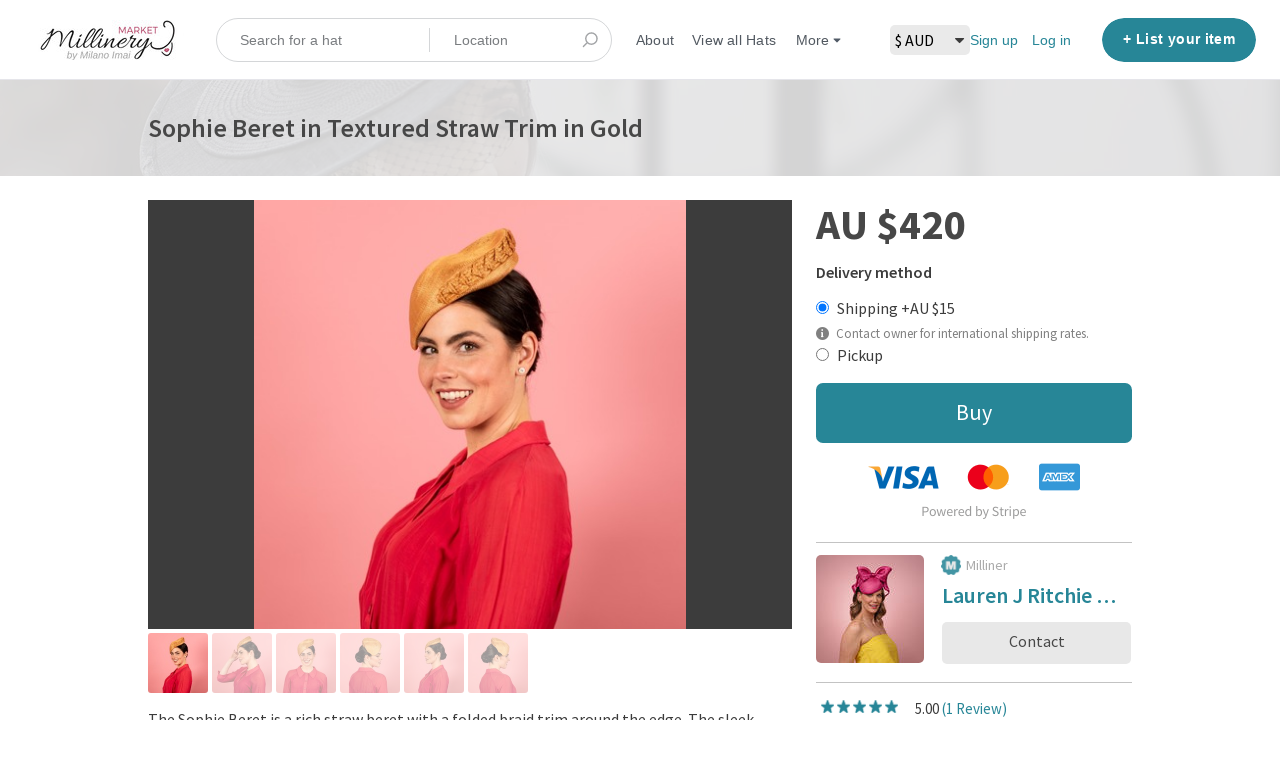

--- FILE ---
content_type: text/html; charset=utf-8
request_url: https://www.millinerymarket.com/listings/555069-sophie-beret-in-textured-straw-trim-in-gold
body_size: 14824
content:
<!DOCTYPE html>
<!--[if lt IE 7]> <html lang="en" class="no-js oldie ie6"> <![endif]-->
<!--[if IE 7 ]> <html lang="en" class="no-js oldie ie7"> <![endif]-->
<!--[if IE 8 ]> <html lang="en" class="no-js oldie ie8"> <![endif]-->
<!--[if (gt IE 8)|!(IE)]><!--> <html lang="en" class="no-js"> <!--<![endif]-->
<head>
<meta charset='utf-8'>
<script>
  function onDocumentReady(fn) {
    if (document.attachEvent ? document.readyState === "complete" : document.readyState !== "loading"){
      fn();
    } else {
      document.addEventListener('DOMContentLoaded', fn);
    }
  };
</script>
<script type="text/javascript">
 (function(exports) {
   exports.ampClient = {
     logEvent: function(eventType, eventProperties, opt_callback) {
         // No-op
         opt_callback();
     }
   }
 })(window);

</script>


<script>
if (typeof onDocumentReady === 'undefined') { onDocumentReady = function() {}; }
window.ST = window.ST || {};

(function(i,s,o,g,r,a,m){i['GoogleAnalyticsObject']=r;i[r]=i[r]||function(){
(i[r].q=i[r].q||[]).push(arguments)},i[r].l=1*new Date();a=s.createElement(o),
m=s.getElementsByTagName(o)[0];a.async=1;a.src=g;m.parentNode.insertBefore(a,m)
})(window,document,'script','//www.google-analytics.com/analytics.js','gaCustomer');

(function(){
  var communityGaKey = "UA-101407761-1";
  var communityCookieDomain = "millinerymarket.com";

  gaCustomer('create', communityGaKey, 'auto', {'legacyCookieDomain': communityCookieDomain, 'allowLinker': true});
  gaCustomer('send', 'pageview');
})();

ST.secondaryAnalyticsInUse = true;

ST.customerReportEvent = function(category, action, opt_label) {
  if (typeof gaCustomer === 'function'){
    gaCustomer('send', 'event', category, action, opt_label);
  }
};

onDocumentReady(function() {
  ST.analytics.initGoogleAnalytic();
});


</script>


<style>
  @import url(//fonts.googleapis.com/css?family=Source+Sans+Pro:400,600,700&subset=latin-ext);
</style>
<style type="text/css">
 /**
  * The fonts included are copyrighted by the vendor listed below.
  *
  * Vendor:      Mark Simonson Studio
  * License URL: https://www.fontspring.com/licenses/mark-simonson-studio/webfont
  *
  *
  */


 @font-face {
   /* 'ProximaNovaSoft-Regular' */
   font-family: 'Proxima Nova Soft';
   src: url('https://assets-sharetribecom.sharetribe.com/webfonts/proximanovasoft/proximanovasoft-regular-webfont.eot');
   src: url('https://assets-sharetribecom.sharetribe.com/webfonts/proximanovasoft/proximanovasoft-regular-webfont.eot?#iefix') format('embedded-opentype'),
   url('https://assets-sharetribecom.sharetribe.com/webfonts/proximanovasoft/proximanovasoft-regular-webfont.woff2') format('woff2'),
   url('https://assets-sharetribecom.sharetribe.com/webfonts/proximanovasoft/proximanovasoft-regular-webfont.woff') format('woff'),
   url('https://assets-sharetribecom.sharetribe.com/webfonts/proximanovasoft/proximanovasoft-regular-webfont.ttf') format('truetype'),
   url('https://assets-sharetribecom.sharetribe.com/webfonts/proximanovasoft/proximanovasoft-regular-webfont.svg#proxima_nova_softregular') format('svg');
   font-weight: 400;
   font-style: normal;
 }

 @font-face {
   /* 'ProximaNovaSoft-Medium' */
   font-family: 'Proxima Nova Soft';
   src: url('https://assets-sharetribecom.sharetribe.com/webfonts/proximanovasoft/proximanovasoft-medium-webfont.eot');
   src: url('https://assets-sharetribecom.sharetribe.com/webfonts/proximanovasoft/proximanovasoft-medium-webfont.eot?#iefix') format('embedded-opentype'),
   url('https://assets-sharetribecom.sharetribe.com/webfonts/proximanovasoft/proximanovasoft-medium-webfont.woff2') format('woff2'),
   url('https://assets-sharetribecom.sharetribe.com/webfonts/proximanovasoft/proximanovasoft-medium-webfont.woff') format('woff'),
   url('https://assets-sharetribecom.sharetribe.com/webfonts/proximanovasoft/proximanovasoft-medium-webfont.ttf') format('truetype'),
   url('https://assets-sharetribecom.sharetribe.com/webfonts/proximanovasoft/proximanovasoft-medium-webfont.svg#proxima_nova_softmedium') format('svg');
   font-weight: 500;
   font-style: normal;
 }

 @font-face {
   /* 'ProximaNovaSoft-Semibold' */
   font-family: 'Proxima Nova Soft';
   src: url('https://assets-sharetribecom.sharetribe.com/webfonts/proximanovasoft/proximanovasoft-semibold-webfont.eot');
   src: url('https://assets-sharetribecom.sharetribe.com/webfonts/proximanovasoft/proximanovasoft-semibold-webfont.eot?#iefix') format('embedded-opentype'),
   url('https://assets-sharetribecom.sharetribe.com/webfonts/proximanovasoft/proximanovasoft-semibold-webfont.woff2') format('woff2'),
   url('https://assets-sharetribecom.sharetribe.com/webfonts/proximanovasoft/proximanovasoft-semibold-webfont.woff') format('woff'),
   url('https://assets-sharetribecom.sharetribe.com/webfonts/proximanovasoft/proximanovasoft-semibold-webfont.ttf') format('truetype'),
   url('https://assets-sharetribecom.sharetribe.com/webfonts/proximanovasoft/proximanovasoft-semibold-webfont.svg#proxima_nova_softsemibold') format('svg');
   font-weight: 600;
   font-style: normal;
 }

 @font-face {
   /* 'ProximaNovaSoft-Bold' */
   font-family: 'Proxima Nova Soft';
   src: url('https://assets-sharetribecom.sharetribe.com/webfonts/proximanovasoft/proximanovasoft-bold-webfont.eot');
   src: url('https://assets-sharetribecom.sharetribe.com/webfonts/proximanovasoft/proximanovasoft-bold-webfont.eot?#iefix') format('embedded-opentype'),
   url('https://assets-sharetribecom.sharetribe.com/webfonts/proximanovasoft/proximanovasoft-bold-webfont.woff2') format('woff2'),
   url('https://assets-sharetribecom.sharetribe.com/webfonts/proximanovasoft/proximanovasoft-bold-webfont.woff') format('woff'),
   url('https://assets-sharetribecom.sharetribe.com/webfonts/proximanovasoft/proximanovasoft-bold-webfont.ttf') format('truetype'),
   url('https://assets-sharetribecom.sharetribe.com/webfonts/proximanovasoft/proximanovasoft-bold-webfont.svg#proxima_nova_softbold') format('svg');
   font-weight: 700;
   font-style: normal;
 }
</style>

<meta content='width=device-width, initial-scale=1.0, user-scalable=no' name='viewport'>
<meta content='website' property='og:type'>
<meta content='en' http-equiv='content-language'>
<meta content='summary' name='twitter:card'>
<!-- Additional meta tags for SEO, etc. -->

<title>Sophie Beret in Textured Straw Trim in Gold - Millinery Market</title>
<meta content='Sophie Beret in Textured Straw Trim in Gold - Millinery Market' property='og:title'>
<meta content='Sophie Beret in Textured Straw Trim in Gold - Millinery Market' name='twitter:title'>
<meta content='Lauren J Ritchie Millinery' name='author'>
<meta content='sophie, beret, textured, straw, trim, gold' name='keywords'>
<meta content='https://www.millinerymarket.com/listings/555069-sophie-beret-in-textured-straw-trim-in-gold' property='og:url'>
<meta content='https://www.millinerymarket.com' name='identifier-url'>
<meta content='Millinery Market' name='copyright'>
<meta content='https://www.millinerymarket.com/listings/555069-sophie-beret-in-textured-straw-trim-in-gold' name='twitter:url'>
<meta content='Millinery Market' property='og:site_name'>
<meta content='The Sophie Beret is a rich straw beret with a folded braid trim around the' name='description'>
<meta content='The Sophie Beret is a rich straw beret with a folded braid trim around the' property='og:description'>
<meta content='The Sophie Beret is a rich straw beret with a folded braid trim around the' name='twitter:description'>
<meta content='/system/images/1475895/medium/Sophie_Beret-_Manchester_Spring_-_LJR_Millinery_-_Web_-_109.JPG?1698212238' property='og:image'>
<meta content='360' property='og:image:width'>
<meta content='270' property='og:image:height'>
<meta content='/system/images/1475895/medium/Sophie_Beret-_Manchester_Spring_-_LJR_Millinery_-_Web_-_109.JPG?1698212238' name='twitter:image'>
<link href='https://www.millinerymarket.com/listings/555069-sophie-beret-in-textured-straw-trim-in-gold' rel='canonical'>
<meta content='en_US' property='og:locale'>
<meta content='@millinerymarket' name='twitter:site'>
<meta content='1937446476532297' property='fb:app_id'>
<!-- CSS -->
<link rel="stylesheet" media="screen" href="/assets/application-abd4cf3cfc1af9562d907bd76b60baae6c8fe3dd9daebe641c590f8cf995fe06.css" />
<style>
  button,.button,.big-button,.inline-big-button,.tribe-actions,.marketplace-lander button.action-button,.noUi-connect,.pagination .current,.toggle-menu a:hover,.toggle-menu .toggle-menu-link:hover,.badge,.enabled-book-button,.disabled-book-button,.message-book-button,.listing-shape-delete-button { background: #278697; }
  button:hover,.button:hover,.big-button:hover,.inline-big-button:hover,.tribe-actions a:hover,.marketplace-lander button.action-button:hover,.home-toolbar-button-group-button:hover,.home-toolbar-show-filters-button:hover,.enabled-book-button:hover,.disabled-book-button:hover,.message-book-button:hover,.listing-shape-delete-button:hover { background: #227483; }
  button:active,.button:active,.big-button:active,.inline-big-button:active,.home-toolbar-button-group-button:active,.home-toolbar-show-filters-button:active,.enabled-book-button:active,.disabled-book-button:active,.message-book-button:active,.listing-shape-delete-button:active { background: #1d626e; }
  .feed-actions .request-link,.view-item .listing-icons a:hover,.pagination a,a,.checkbox-option-checkmark { color: #278697; }
  .feed-actions .request-link:hover,a:hover { color: #17505a; }
  .marketplace-lander figure.marketplace-cover { background-image: url("/system/cover_photos/45560/hd_header/MillineryMarketCover10-25_Black.jpg?1500180417"); }
  .marketplace-lander figure.marketplace-cover-small { background-image: url("/system/small_cover_photos/45560/hd_header/MillineryMarketSmallCover2.jpg?1497262969"); }
  .marketplace-lander .marketplace-lander-content-title { color: #ffffff; }
  .marketplace-lander .marketplace-lander-content-description { color: #ffffff; }
  .datepicker table tr td.active:hover,.datepicker table tr td.active:hover:hover,.datepicker table tr td.active.disabled:hover,.datepicker table tr td.active.disabled:hover:hover,.datepicker table tr td.active:focus,.datepicker table tr td.active:hover:focus,.datepicker table tr td.active.disabled:focus,.datepicker table tr td.active.disabled:hover:focus,.datepicker table tr td.active:active,.datepicker table tr td.active:hover:active,.datepicker table tr td.active.disabled:active,.datepicker table tr td.active.disabled:hover:active,.datepicker table tr td.active.active,.datepicker table tr td.active:hover.active,.datepicker table tr td.active.disabled.active,.datepicker table tr td.active.disabled:hover.active,.open .dropdown-toggle.datepicker table tr td.active,.open .dropdown-toggle.datepicker table tr td.active:hover,.open .dropdown-toggle.datepicker table tr td.active.disabled,.open .dropdown-toggle.datepicker table tr td.active.disabled:hover,.datepicker table tr td.day.range,.datepicker table tr td.day.selected { background-color: #278697; }
  .datepicker table tr td.day:hover,.datepicker table tr td.day.range:hover,.datepicker table tr td.day.range:hover:hover,.datepicker table tr td.day.selected:hover,.datepicker table tr td.day.selected:hover:hover { background-color: #227483; }
  a:active { color: #0d2c32; }
  .toggle-menu a.login-form:hover,.toggle-menu .toggle-menu-item.login-form:hover,.toggle-menu .login-form.toggle-menu-title:hover { color: #52bfd2; }
  .new-listing-link { background: #2ab865; }
  .new-listing-link:hover { background: #25a35a; }
  .new-listing-link:active { background: #218e4e; }
  .header-wide-logo { background-image: url("/system/wide_logos/45560/header/Millinery-Market---by-MI2.jpg?1500179858"); }
  .header-square-logo { background-image: url("/system/logos/45560/header_icon/Millinery-Logo-Social.png?1497872193"); }
  .home-toolbar-button-group-button.selected,.home-toolbar-show-filters-button.selected { background-color: #278697; border-color: #1d626e; }
  @media (min-width: 48em) {
  .feed-actions .request-link,.view-item .button,.view-profile .button,.view-profile .add-profile-picture-link { background: #278697; }
  .feed-actions .request-link:hover,.view-item .button:hover,.view-profile .button:hover { background: #227483; }
  .feed-actions .request-link:active,.view-item .button:active,.view-profile .button:active,.view-profile .add-profile-picture-link:hover { background: #1d626e; }
  .feed-map-link a.map-link:hover { color: #278697; }
  }
  @media (-webkit-min-device-pixel-ratio: 1.5) {
  .header-wide-logo { background-image: url("/system/wide_logos/45560/header_highres/Millinery-Market---by-MI2.jpg?1500179858"); }
  .header-square-logo { background-image: url("/system/logos/45560/header_icon_highres/Millinery-Logo-Social.png?1497872193"); }
  }
  @media (min-resolution: 144dpi) {
  .header-wide-logo { background-image: url("/system/wide_logos/45560/header_highres/Millinery-Market---by-MI2.jpg?1500179858"); }
  .header-square-logo { background-image: url("/system/logos/45560/header_icon_highres/Millinery-Logo-Social.png?1497872193"); }
  }
</style>

<link rel="stylesheet" media="screen" href="/assets/app-bundle-7ea20e81ca1bfe33cacc37ca7c6b7537620c038233488c32770e128f0ac2541e.css" />
<!-- Modernizr, in the head tag, right after stylesheets, for best performance: -->
<script src="/assets/modernizr.min-d37c074a67e80ccdc070c470e7679a75e753220e0237f670af2348d7ba88225b.js"></script>
<!-- Detect if JS is enabled. duplicate of what Modernizr is doing, but we plan to get rid of Modernizr at some point. -->
<script>
  document.documentElement.className += ' js-enabled';
</script>
<!-- Android pre Jellybean has an ugly bug, which prevents font-size 0 technique from -->
<!-- removing the spaces between inline-blocks. Remove this piece of code when pre Jellybean becomes unsupported -->
<script>
  Modernizr.addTest('androidPreJellybean', function(){
    var ua = navigator.userAgent;
    if( ua.indexOf("Android") >= 0 ) {
      var androidversion = parseFloat(ua.slice(ua.indexOf("Android")+8));
      return androidversion < 4.1
    }
  });
</script>
<meta name="csrf-param" content="authenticity_token" />
<meta name="csrf-token" content="WZesiO8WGQLYwhEMUv8zmJDiUjSRLxYtCPc8FMRp5wnLtvD8frqkhpXzc1K3psM7TtWwPyT0yk5t0CO8tlhDsg==" />
<link href='/system/images/1475895/medium/Sophie_Beret-_Manchester_Spring_-_LJR_Millinery_-_Web_-_109.JPG?1698212238' rel='image_src'>
<link href='/system/favicons/45560/favicon/Favicon-Hat-Pink.png?1588626683?v=2' rel='shortcut icon'>
<link href='/system/logos/45560/apple_touch/Millinery-Logo-Social.png?1497872193' rel='apple-touch-icon-precomposed'>
<link rel="alternate" type="application/atom+xml" title="ATOM" href="https://www.millinerymarket.com/listings.atom?locale=en" />
<script>
!function(f,b,e,v,n,t,s){if(f.fbq)return;n=f.fbq=function(){n.callMethod?
n.callMethod.apply(n,arguments):n.queue.push(arguments)};if(!f._fbq)f._fbq=n;
n.push=n;n.loaded=!0;n.version='2.0';n.queue=[];t=b.createElement(e);t.async=!0;
t.src=v;s=b.getElementsByTagName(e)[0];s.parentNode.insertBefore(t,s)}(window,
document,'script','https://connect.facebook.net/en_US/fbevents.js');
fbq('init', '1009074122469527'); // Insert your pixel ID here.
fbq('track', 'PageView');
</script>
<noscript><img height="1" width="1" style="display:none"
src="https://www.facebook.com/tr?id=1009074122469527&ev=PageView&noscript=1"
/></noscript>
<meta name="google-site-verification" content="1j6cSFHPIw8g4FSbLdkOFX0pLORsCx8gkKoQdp2PXqA" />
<meta name="google-site-verification" content="zjxj54-JuunCkKr1tSvDba76yZDf3WBpIZlMFvwZojo" />
<meta name="google-site-verification" content="ea7OoNg1FrYr-AvGEeIjdnT0QFhIq36R2ypzzPqxxQM" />
<!-- Google Code for Remarketing Tag -->
<!--------------------------------------------------
Remarketing tags may not be associated with personally identifiable information or placed on pages related to sensitive categories. See more information and instructions on how to setup the tag on: http://google.com/ads/remarketingsetup
--------------------------------------------------->
<script type="text/javascript">
/* <![CDATA[ */
var google_conversion_id = 846185081;
var google_custom_params = window.google_tag_params;
var google_remarketing_only = true;
var google_user_id = '<unique user id>';
/* ]]> */
</script>
<script type="text/javascript" src="//www.googleadservices.com/pagead/conversion.js">
</script>
<noscript>
<div style="display:inline;">
<img height="1" width="1" style="border-style:none;" alt="" src="//googleads.g.doubleclick.net/pagead/viewthroughconversion/846185081/?guid=ON&amp;script=0&amp;userId=<unique user id>"/>
</div>
</noscript>
<meta name="p:domain_verify" content="d881bfcbae0a236a63090e60d33baa80"/>
<!-- Pinterest Tag -->
<script>
!function(e){if(!window.pintrk){window.pintrk = function () {
window.pintrk.queue.push(Array.prototype.slice.call(arguments))};var
  n=window.pintrk;n.queue=[],n.version="3.0";var
  t=document.createElement("script");t.async=!0,t.src=e;var
  r=document.getElementsByTagName("script")[0];
  r.parentNode.insertBefore(t,r)}}("https://s.pinimg.com/ct/core.js");
pintrk('load', '2613468197454', {em: '<user_email_address>'});
pintrk('page');
</script>
<noscript>
<img height="1" width="1" style="display:none;" alt=""
  src="https://ct.pinterest.com/v3/?event=init&tid=2613468197454&pd[em]=<hashed_email_address>&noscript=1" />
</noscript>
<!-- end Pinterest Tag -->
<meta name="ahrefs-site-verification" content="de6e7ca768479be8e830594c8cce7b688fbcbedbdcf0362f5b518a08b379387e">

<!-- SendinBlue Tag -->
<script type="text/javascript">
(function() {
    window.sib = { 
        equeue: [], 
        client_key: "6853esfubc0bs5uzwueq8iw8" 
    };
    /* OPTIONAL: email for identify request*/
    // window.sib.email_id = 'example@domain.com';
    window.sendinblue = {}; 
    for (var j = ['track', 'identify', 'trackLink', 'page'], i = 0; i < j.length; i++) {
    (function(k) { 
        window.sendinblue[k] = function() { 
            var arg = Array.prototype.slice.call(arguments); 
            (window.sib[k] || function() { 
                    var t = {}; 
                    t[k] = arg; 
                    window.sib.equeue.push(t);
                })(arg[0], arg[1], arg[2]);
            };
        })(j[i]);
    }
    var n = document.createElement("script"),
        i = document.getElementsByTagName("script")[0]; 
    n.type = "text/javascript", n.id = "sendinblue-js", n.async = !0, n.src = "https://sibautomation.com/sa.js?key=" + window.sib.client_key, i.parentNode.insertBefore(n, i), window.sendinblue.page();
})();
<meta name="facebook-domain-verification" content="jxa5wyo52zbgoxhf3qzdw1x1k553dg" />
</script>


<meta property="og:site_name" content="Millinery Market" />
  <script type="application/ld+json">
    {"@context": "https://schema.org/",
      "@type": "Product",
      "url": "https://www.millinerymarket.com/en/listings/555069-sophie-beret-in-textured-straw-trim-in-gold",
      "name": "Sophie Beret in Textured Straw Trim in Gold",
      "description": "The Sophie Beret is a rich straw beret with a folded braid trim around the edge.  The sleek beret-shaped base sits down over the right eye.  This style is one size fits all and is secured to the head with a shaped base, elastic and comb.  This style is one of a kind. This piece is part of the Manchester Spring Collection design for a Raceday but is perfect for many occasions. Each hat and headpiece can be made in other colours to match your Spring Racing outfit.  Contact Lauren to find out more about customising this style. Please allow 2-4 weeks lead time for a custom order. Pieces are handcrafted in the Lauren J Ritchie studio in the Manchester Unity Building in the heart of Melbourne on Collins Street. Hats and headpieces for race days and special occasions can be shipped across the globe. Photoshoot Credits Millinery by Lauren J Ritchie Millinery Gown supplied by Madi and Pip, Australian made from a silk cotton blendModel Molly RichardsonPhotographer James Christie Media Stylist Joel ParkinsonVideographer Ben Christie FilmsJewellery JMS Diamonds",
      "productID": "555069",
      "brand": "Lauren J Ritchie Millinery",
      "image": "/system/images/1475895/original/Sophie_Beret-_Manchester_Spring_-_LJR_Millinery_-_Web_-_109.JPG?1698212238",
      "color": "Cream, Yellow",
      "itemCondition": "NewCondition",
      "material": "Straw, Spring/Summer",
      "category": "Millinery &lt; Button / Cocktail",
      "offers": { "@type" : "Offer",
                 "priceCurrency" : "AUD",
                 "price" : "420.0",
                 "standardPrice" : "420.0",
                 "eligibleRegion": "",
                 "availability" : "http://schema.org/InStock"
                },
      "audience": { "@type" : "PeopleAudience",
                    "suggestedGender" : "http://schema.org/Female"
                  },
      "aggregateRating" : {"@type" : "AggregateRating",
                           "ratingValue" : "5.0",
                           "ratingCount" : "1",
                           "reviewCount" : "1"
                           }
    }
  </script>


</head>

<body>
<div id='sidewinder-wrapper'>
<script type="application/json" id="js-react-on-rails-context">{"inMailer":false,"i18nLocale":"en","i18nDefaultLocale":"en","href":"https://www.millinerymarket.com/listings/555069-sophie-beret-in-textured-straw-trim-in-gold","location":"/listings/555069-sophie-beret-in-textured-straw-trim-in-gold","scheme":"https","host":"www.millinerymarket.com","port":null,"pathname":"/listings/555069-sophie-beret-in-textured-straw-trim-in-gold","search":null,"httpAcceptLanguage":null,"marketplaceId":45560,"loggedInUsername":null,"marketplace_color1":"#278697","marketplace_color2":"#2ab865","marketplace_slogan_color":"#ffffff","marketplace_description_color":"#ffffff","serverSide":false}</script>

<noscript>
<div class='noscript-padding'>
</div>
</noscript>
<div class='search-whole-box'>
<script src="//maps.googleapis.com/maps/api/js?libraries=places&amp;key=AIzaSyDwrkAkw4gKoLlXgZ_Xjb8yKWGoOgvIDTg"></script>
<script type="application/json" class="js-react-on-rails-component">{"component_name":"TopbarApp","props":{"logo":{"href":"/","text":"Millinery Market","image":"/system/wide_logos/45560/header/Millinery-Market---by-MI2.jpg?1500179858","image_highres":"/system/wide_logos/45560/header_highres/Millinery-Market---by-MI2.jpg?1500179858"},"search":{"search_placeholder":"Search for a hat","mode":"keyword_and_location"},"search_path":"/listings","menu":{"links":[{"link":"/","title":"Home","priority":-1},{"link":"/infos/about","title":"About","priority":0},{"link":"/user_feedbacks/new","title":"Contact us","priority":8},{"link":"/invitations/new","title":"Invite new members","priority":9},{"link":"https://www.millinerymarket.com/listings","title":"View all Hats","priority":0,"external":false},{"link":"https://www.millinerymarket.com/en/infos/how_to_use","title":"How it Works","priority":1,"external":false},{"link":"https://www.millinerymarket.com/blog/","title":"Blog","priority":2,"external":false},{"link":"https://www.millinerymarket.com/blog/milliner-directory/","title":"Milliner Directory","priority":3,"external":false},{"link":"https://www.millinerymarket.com/blog/shop-instagram/","title":"Shop Instagram","priority":4,"external":false},{"link":"https://www.millinerymarket.com/blog/augmented-reality-hat-filter","title":"Try our Virtual Hats","priority":5,"external":false},{"link":"https://www.milanoimai.com/millinery-market-knowledge-base/","title":"Knowledge Base","priority":6,"external":true},{"link":"https://www.milanoimai.com/hat-atelier/","title":"Learn Millinery","priority":7,"external":true}],"limit_priority_links":4},"locales":{"current_locale_ident":"en","current_locale":"en","available_locales":[{"locale_name":"English","locale_ident":"en","change_locale_uri":"/en/listings/555069-sophie-beret-in-textured-straw-trim-in-gold"}]},"avatarDropdown":{"avatar":{"image":null,"givenName":"Removed user","familyName":null}},"newListingButton":{"text":"List your item"},"i18n":{"locale":"en","defaultLocale":"en"},"marketplace":{"marketplace_color1":"#278697","location":"/listings/555069-sophie-beret-in-textured-straw-trim-in-gold"},"user":{"loggedInUsername":null,"isAdmin":false},"unReadMessagesCount":0},"trace":false,"dom_id":"topbar-container"}</script>
    <div id="topbar-container"><div class="Topbar Topbar__topbar__7GUWt" data-reactroot="" data-reactid="1" data-react-checksum="-112979263"><div class="Topbar__topbarMobileMenu__3z-JE MenuMobile MenuMobile__menuMobile___Ivzx Topbar__topbarMobileMenu__3z-JE" tabindex="0" data-reactid="2"><div style="background-color:#278697;" class="MenuMobile_overlay MenuMobile__overlay__2sZqq" data-reactid="3"></div><div class="MenuLabelMobile MenuMobile__menuLabelMobile__3uXwZ " data-reactid="4"><span class="MenuMobile__menuLabelMobileIcon__14XBz" title="Menu" data-reactid="5"><svg width="18" height="12" viewBox="18 19 18 12" xmlns="http://www.w3.org/2000/svg"><g fill="#34495E" fill-rule="evenodd" transform="translate(18 19)"><rect width="18" height="2" rx="1"/><rect y="5" width="18" height="2" rx="1"/><rect y="10" width="18" height="2" rx="1"/></g></svg></span></div><div class="OffScreenMenu MenuMobile__offScreenMenu__2fKaS" data-reactid="6"><div class="OffScreenMenu_scrollpane MenuMobile__scrollPane__2VvXd" data-reactid="7"><div class="OffScreenMenu_header MenuMobile__offScreenHeader__KnANh" data-reactid="8"><div class="LoginLinks LoginLinks__links__z-Tnd" data-reactid="9"><a class="Link__link__3pNRT LoginLinks__link__1GboG" href="/en/signup" style="color:#278697;" data-reactid="10">Sign up</a><a class="Link__link__3pNRT LoginLinks__link__1GboG" href="/en/login" style="color:#278697;" data-reactid="11">Log in</a></div></div><div class="OffScreenMenu_main MenuMobile__offScreenMain__1ruzb" data-reactid="12"><div class="MenuSection MenuMobile__menuSection__gD-As" data-reactid="13"><div class="MenuSection_title MenuMobile__menuSectionTitle__2HlQg" data-reactid="14">Menu</div><div class="MenuItem MenuItem__menuitem__3_-l_  MenuMobile__menuSectionMenuItem__2yMLC" data-reactid="15"><a class="MenuItem_link MenuItem__menuitemLink__2Eedg MenuMobile__menuSectionMenuItemLink__GfyW6" href="/" style="color:#278697;" data-reactid="16">Home</a></div><div class="MenuItem MenuItem__menuitem__3_-l_  MenuMobile__menuSectionMenuItem__2yMLC" data-reactid="17"><a class="MenuItem_link MenuItem__menuitemLink__2Eedg MenuMobile__menuSectionMenuItemLink__GfyW6" href="/infos/about" style="color:#278697;" data-reactid="18">About</a></div><div class="MenuItem MenuItem__menuitem__3_-l_  MenuMobile__menuSectionMenuItem__2yMLC" data-reactid="19"><a class="MenuItem_link MenuItem__menuitemLink__2Eedg MenuMobile__menuSectionMenuItemLink__GfyW6" href="/user_feedbacks/new" style="color:#278697;" data-reactid="20">Contact us</a></div><div class="MenuItem MenuItem__menuitem__3_-l_  MenuMobile__menuSectionMenuItem__2yMLC" data-reactid="21"><a class="MenuItem_link MenuItem__menuitemLink__2Eedg MenuMobile__menuSectionMenuItemLink__GfyW6" href="/invitations/new" style="color:#278697;" data-reactid="22">Invite new members</a></div><div class="MenuItem MenuItem__menuitem__3_-l_  MenuMobile__menuSectionMenuItem__2yMLC" data-reactid="23"><a class="MenuItem_link MenuItem__menuitemLink__2Eedg MenuMobile__menuSectionMenuItemLink__GfyW6" href="https://www.millinerymarket.com/listings" style="color:#278697;" data-reactid="24">View all Hats</a></div><div class="MenuItem MenuItem__menuitem__3_-l_  MenuMobile__menuSectionMenuItem__2yMLC" data-reactid="25"><a class="MenuItem_link MenuItem__menuitemLink__2Eedg MenuMobile__menuSectionMenuItemLink__GfyW6" href="https://www.millinerymarket.com/en/infos/how_to_use" style="color:#278697;" data-reactid="26">How it Works</a></div><div class="MenuItem MenuItem__menuitem__3_-l_  MenuMobile__menuSectionMenuItem__2yMLC" data-reactid="27"><a class="MenuItem_link MenuItem__menuitemLink__2Eedg MenuMobile__menuSectionMenuItemLink__GfyW6" href="https://www.millinerymarket.com/blog/" style="color:#278697;" data-reactid="28">Blog</a></div><div class="MenuItem MenuItem__menuitem__3_-l_  MenuMobile__menuSectionMenuItem__2yMLC" data-reactid="29"><a class="MenuItem_link MenuItem__menuitemLink__2Eedg MenuMobile__menuSectionMenuItemLink__GfyW6" href="https://www.millinerymarket.com/blog/milliner-directory/" style="color:#278697;" data-reactid="30">Milliner Directory</a></div><div class="MenuItem MenuItem__menuitem__3_-l_  MenuMobile__menuSectionMenuItem__2yMLC" data-reactid="31"><a class="MenuItem_link MenuItem__menuitemLink__2Eedg MenuMobile__menuSectionMenuItemLink__GfyW6" href="https://www.millinerymarket.com/blog/shop-instagram/" style="color:#278697;" data-reactid="32">Shop Instagram</a></div><div class="MenuItem MenuItem__menuitem__3_-l_  MenuMobile__menuSectionMenuItem__2yMLC" data-reactid="33"><a class="MenuItem_link MenuItem__menuitemLink__2Eedg MenuMobile__menuSectionMenuItemLink__GfyW6" href="https://www.millinerymarket.com/blog/augmented-reality-hat-filter" style="color:#278697;" data-reactid="34">Try our Virtual Hats</a></div><div class="MenuItem MenuItem__menuitem__3_-l_  MenuMobile__menuSectionMenuItem__2yMLC" data-reactid="35"><a class="MenuItem_link MenuItem__menuitemLink__2Eedg MenuMobile__menuSectionMenuItemLink__GfyW6" href="https://www.milanoimai.com/millinery-market-knowledge-base/" target="_blank" rel="noopener noreferrer" style="color:#278697;" data-reactid="36">Knowledge Base</a></div><div class="MenuItem MenuItem__menuitem__3_-l_  MenuMobile__menuSectionMenuItem__2yMLC" data-reactid="37"><a class="MenuItem_link MenuItem__menuitemLink__2Eedg MenuMobile__menuSectionMenuItemLink__GfyW6" href="https://www.milanoimai.com/hat-atelier/" target="_blank" rel="noopener noreferrer" style="color:#278697;" data-reactid="38">Learn Millinery</a></div></div><!-- react-empty: 39 --></div><div class="OffScreenMenu_footer MenuMobile__offScreenFooter__3sjuV" data-reactid="40"></div></div></div></div><a class="Logo Topbar__topbarLogo__2_AjG Logo__logo__3sGgU" href="/" style="color:#278697;" data-reactid="41"><img src="/system/wide_logos/45560/header/Millinery-Market---by-MI2.jpg?1500179858" alt="Millinery Market" class="Logo__logoImage__3oOkB" srcset="/system/wide_logos/45560/header_highres/Millinery-Market---by-MI2.jpg?1500179858 2x" data-reactid="42"/></a><div class="Topbar__topbarMediumSpacer__cbOwg" data-reactid="43"></div><div class="SearchBar__root__2hIPj" data-reactid="44"><button class="SearchBar__mobileToggle__3pjye" data-reactid="45"><div data-reactid="46"><svg width="17" height="17" viewBox="336 14 17 17" xmlns="http://www.w3.org/2000/svg"><g opacity=".7" fill="none" fill-rule="evenodd" transform="matrix(-1 0 0 1 352 15)" stroke-linecap="round" stroke-linejoin="round" stroke-width="1.5"><path d="M11 11l3.494 3.494"/><circle cx="6" cy="6" r="6"/></g></svg>
</div><span class="SearchBar__mobileToggleArrow__25aBI" style="border-bottom-color:transparent;" data-reactid="47"></span></button><form style="background-color:transparent;" class="SearchBar__form__27PQI" data-reactid="48"><input type="search" class="SearchBar__keywordInput__2HTav" placeholder="Search for a hat" data-reactid="49"/><input type="search" class="SearchBar__locationInput__3g__8" placeholder="Location" autocomplete="off" data-reactid="50"/><button type="submit" class="SearchBar__searchButton__1Ck2b" style="background-color:transparent;" data-reactid="51"><svg width="17" height="17" viewBox="336 14 17 17" xmlns="http://www.w3.org/2000/svg"><g opacity=".7" fill="none" fill-rule="evenodd" transform="matrix(-1 0 0 1 352 15)" stroke-linecap="round" stroke-linejoin="round" stroke-width="1.5"><path d="M11 11l3.494 3.494"/><circle cx="6" cy="6" r="6"/></g></svg>
</button><span class="SearchBar__focusContainer__2uI0-" data-reactid="52"></span></form></div><div class="Topbar__topbarMenuSpacer__3hqBi" data-reactid="53"><div class="MenuPriority MenuPriority__menuPriority__3y3Pu MenuPriority__noPriorityLinks__2I9oP" data-reactid="54"><div class="MenuPriority__priorityLinks__XgHdH" style="position:absolute;top:-2000px;left:-2000px;width:100%;" data-reactid="55"><a data-pid="About 0" class="MenuPriority__priorityLink__moBbL" href="/infos/about" data-reactid="56">About</a><a data-pid="View all Hats 0" class="MenuPriority__priorityLink__moBbL" href="https://www.millinerymarket.com/listings" data-reactid="57">View all Hats</a><a data-pid="How it Works 1" class="MenuPriority__priorityLink__moBbL" href="https://www.millinerymarket.com/en/infos/how_to_use" data-reactid="58">How it Works</a><a data-pid="Blog 2" class="MenuPriority__priorityLink__moBbL" href="https://www.millinerymarket.com/blog/" data-reactid="59">Blog</a><a data-pid="Milliner Directory 3" class="MenuPriority__priorityLink__moBbL" href="https://www.millinerymarket.com/blog/milliner-directory/" data-reactid="60">Milliner Directory</a><a data-pid="Shop Instagram 4" class="MenuPriority__priorityLink__moBbL" href="https://www.millinerymarket.com/blog/shop-instagram/" data-reactid="61">Shop Instagram</a><a data-pid="Try our Virtual Hats 5" class="MenuPriority__priorityLink__moBbL" href="https://www.millinerymarket.com/blog/augmented-reality-hat-filter" data-reactid="62">Try our Virtual Hats</a><a data-pid="Knowledge Base 6" class="MenuPriority__priorityLink__moBbL" href="https://www.milanoimai.com/millinery-market-knowledge-base/" target="_blank" rel="noopener noreferrer" data-reactid="63">Knowledge Base</a><a data-pid="Learn Millinery 7" class="MenuPriority__priorityLink__moBbL" href="https://www.milanoimai.com/hat-atelier/" target="_blank" rel="noopener noreferrer" data-reactid="64">Learn Millinery</a><a data-pid="Contact us 8" class="MenuPriority__priorityLink__moBbL" href="/user_feedbacks/new" data-reactid="65">Contact us</a><a data-pid="Invite new members 9" class="MenuPriority__priorityLink__moBbL" href="/invitations/new" data-reactid="66">Invite new members</a></div><div class="MenuPriority__hiddenLinks__1LcCU Menu Menu__menu__1nYnK Menu__openOnHover__2oCiU" tabindex="0" data-reactid="67"><div class="MenuLabel Menu__menuLabel__17fat " data-reactid="68"><span class="Menu__menuLabelIcon__3gpCG" data-reactid="69"><svg width="16" height="10" viewBox="18 19 18 12" xmlns="http://www.w3.org/2000/svg"><g fill="#34495E" fill-rule="evenodd" transform="translate(18 19)"><rect width="18" height="2" rx="1"/><rect y="5" width="18" height="2" rx="1"/><rect y="10" width="18" height="2" rx="1"/></g></svg></span><!-- react-text: 70 -->Menu<!-- /react-text --></div><div class="MenuContent Menu__menuContent__3VW0B Menu__transitionDelay__ulN-m" data-reactid="71"><div class="Menu__menuContentArrowBelow__2RPsL" style="left:25px;" data-reactid="72"></div><div class="Menu__menuContentArrowTop__2cSiD" style="left:25px;" data-reactid="73"></div><div class="MenuItem MenuItem__menuitem__3_-l_  " data-reactid="74"><a class="MenuItem_link MenuItem__menuitemLink__2Eedg " href="/" data-reactid="75">Home</a></div><div class="MenuItem MenuItem__menuitem__3_-l_  " data-reactid="76"><a class="MenuItem_link MenuItem__menuitemLink__2Eedg " href="/infos/about" data-reactid="77">About</a></div><div class="MenuItem MenuItem__menuitem__3_-l_  " data-reactid="78"><a class="MenuItem_link MenuItem__menuitemLink__2Eedg " href="https://www.millinerymarket.com/listings" data-reactid="79">View all Hats</a></div><div class="MenuItem MenuItem__menuitem__3_-l_  " data-reactid="80"><a class="MenuItem_link MenuItem__menuitemLink__2Eedg " href="https://www.millinerymarket.com/en/infos/how_to_use" data-reactid="81">How it Works</a></div><div class="MenuItem MenuItem__menuitem__3_-l_  " data-reactid="82"><a class="MenuItem_link MenuItem__menuitemLink__2Eedg " href="https://www.millinerymarket.com/blog/" data-reactid="83">Blog</a></div><div class="MenuItem MenuItem__menuitem__3_-l_  " data-reactid="84"><a class="MenuItem_link MenuItem__menuitemLink__2Eedg " href="https://www.millinerymarket.com/blog/milliner-directory/" data-reactid="85">Milliner Directory</a></div><div class="MenuItem MenuItem__menuitem__3_-l_  " data-reactid="86"><a class="MenuItem_link MenuItem__menuitemLink__2Eedg " href="https://www.millinerymarket.com/blog/shop-instagram/" data-reactid="87">Shop Instagram</a></div><div class="MenuItem MenuItem__menuitem__3_-l_  " data-reactid="88"><a class="MenuItem_link MenuItem__menuitemLink__2Eedg " href="https://www.millinerymarket.com/blog/augmented-reality-hat-filter" data-reactid="89">Try our Virtual Hats</a></div><div class="MenuItem MenuItem__menuitem__3_-l_  " data-reactid="90"><a class="MenuItem_link MenuItem__menuitemLink__2Eedg " href="https://www.milanoimai.com/millinery-market-knowledge-base/" target="_blank" rel="noopener noreferrer" data-reactid="91">Knowledge Base</a></div><div class="MenuItem MenuItem__menuitem__3_-l_  " data-reactid="92"><a class="MenuItem_link MenuItem__menuitemLink__2Eedg " href="https://www.milanoimai.com/hat-atelier/" target="_blank" rel="noopener noreferrer" data-reactid="93">Learn Millinery</a></div><div class="MenuItem MenuItem__menuitem__3_-l_  " data-reactid="94"><a class="MenuItem_link MenuItem__menuitemLink__2Eedg " href="/user_feedbacks/new" data-reactid="95">Contact us</a></div><div class="MenuItem MenuItem__menuitem__3_-l_  " data-reactid="96"><a class="MenuItem_link MenuItem__menuitemLink__2Eedg " href="/invitations/new" data-reactid="97">Invite new members</a></div></div></div></div></div><div class="LoginLinks LoginLinks__links__z-Tnd Topbar__topbarLinks__CCME8" data-reactid="98"><a class="Link__link__3pNRT LoginLinks__link__1GboG" href="/en/signup" style="color:#278697;" data-reactid="99">Sign up</a><a class="Link__link__3pNRT LoginLinks__link__1GboG" href="/en/login" style="color:#278697;" data-reactid="100">Log in</a></div><a class="Topbar__topbarListingButton__2SNl8 AddNewListingButton AddNewListingButton__button__2H8yh AddNewListingButton__responsiveLayout__1JnL9" href="/en/listings/new" title="List your item" data-reactid="101"><span class="AddNewListingButton__backgroundContainer__4Nn3Z AddNewListingButton_background" style="background-color:#278697;" data-reactid="102"></span><span class="AddNewListingButton__mobile__2JhHF AddNewListingButton_mobile" style="color:#278697;" data-reactid="103">+ List your item</span><span class="AddNewListingButton__desktop__17Luf AddNewListingButton_desktop" data-reactid="104">+ List your item</span></a></div></div>
    

<div class='styled-select not-loged-in-currency'>
<select name="default_currency" id="default_currency" onchange="window.location.href = &#39;/update_current_currency/?currency=&#39; + this.value;"><option selected="selected" value="AUD">$ AUD</option>
<option value="USD">$ USD</option>
<option value="NZD">$ NZD</option>
<option value="GBP">£ GBP</option>
<option value="CAD">$ CAD</option>
<option value="HKD">$ HKD</option>
<option value="EUR">€ EUR</option></select>
<i aria-hidden='true' class='fa fa-caret-down custom-caret'></i>
</div>
</div>
<section class='marketplace-lander'>
<div class='coverimage'>
<figure class='marketplace-cover-small fluidratio'></figure>
<div class='coverimage-fade'>
<figure class='marketplace-cover-small-fade fluidratio'></figure>
</div>
</div>
<div class='title-container'>
<div class='title-header-wrapper'>
<div class='marketplace-title-header'>
<h1>
<span class='listing-title' id='listing-title'>Sophie Beret in Textured Straw Trim in Gold</span>
</h1>

</div>
</div>
</div>
</section>
<article class='page-content'>
<div class='wrapper'>

<script class='template' id='image-frame-template' type='text/template'>
<div class='listing-image-frame'>
<div class='listing-image-frame-content' id='listing-image-link'>
<div class='${aspectRatioClass} listing-image-vertical-centering'>
<img alt='Sophie Beret in Textured Straw Trim in Gold' class='listing-image ${aspectRatioClass}' src='${url}'>
</div>
</div>
</div>
</script>
<script class='template' id='image-thumbnail-template' type='text/template'>
<div class='listing-image-thumbnail-container'>
<img class='listing-image-thumbnail' src='${url}'>
<div class='fade'></div>
</div>
</script>

<div class='row'>
<div class='col-8 listing-details-container'>
<div class='row'>
<div class='col-12'>
<div class='listing-image-carousel'>
<div id='listing-image-frame'></div>
<a class="listing-image-navi listing-image-navi-left" id="listing-image-navi-left" href="/en/listings/555069-sophie-beret-in-textured-straw-trim-in-gold?image=1475900"><div class='listing-image-navi-arrow-container'>
<div class='listing-image-arrow-icon-container left'>
<i class="ss-navigateleft navigate-icon-fix listing-image-navi-arrow"></i>
</div>
</div>
</a><a class="listing-image-navi listing-image-navi-right" id="listing-image-navi-right" href="/en/listings/555069-sophie-beret-in-textured-straw-trim-in-gold?image=1475896"><div class='listing-image-navi-arrow-container'>
<div class='listing-image-arrow-icon-container right'>
<i class="ss-navigateright navigate-icon-fix listing-image-navi-arrow"></i>
</div>
</div>
</a></div>
<div class='listing-image-thumbnail-stripe' id='thumbnail-stripe'></div>
</div>
</div>
<div class='row'>
<div class='col-12'>
<p>The Sophie Beret is a rich straw beret with a folded braid trim around the edge.  The sleek beret-shaped base sits down over the right eye.  This style is one size fits all and is secured to the head with a shaped base, elastic and comb.  This style is one of a kind. </p><p></p><p>This piece is part of the Manchester Spring Collection design for a Raceday but is perfect for many occasions. </p><p></p><p>Each hat and headpiece can be made in other colours to match your Spring Racing outfit.  Contact Lauren to find out more about customising this style. Please allow 2-4 weeks lead time for a custom order. </p><p></p><p>Pieces are handcrafted in the Lauren J Ritchie studio in the Manchester Unity Building in the heart of Melbourne on Collins Street. Hats and headpieces for race days and special occasions can be shipped across the globe. </p><p></p><p>Photoshoot Credits </p><p>Millinery by Lauren J Ritchie Millinery </p><p>Gown supplied by Madi and Pip, Australian made from a silk cotton blend</p><p>Model Molly Richardson</p><p>Photographer James Christie Media </p><p>Stylist Joel Parkinson</p><p>Videographer Ben Christie Films</p><p>Jewellery JMS Diamonds</p>
</div>
</div>
<div class='row'>
<div class='col-12'>
</div>
</div>
<div class='row'>
<div class='col-12 top_manual_space'>
	  <b>Terms of Sale: </b>Strict
	  <p>There is no return or refund available unless the item is faulty, so please choose carefully. If you would like more photos of the hat from different angles or if you are unsure as to whether the colour will suit please message me. If an item is damaged/defective, please contact me within 3 days of receiving the hat to make a claim.</p>

</div>
</div>
<div class='row'>
<div class='col-12'>
<b>Condition:</b>
New

</div>
</div>
<div class='row'>
<div class='col-12'>
<b>Colour:</b>
<div class='row checkbox-group'>
<div class='col-4'>
<div class='checkbox-option not-selected'>
<span class='checkbox-option-checkmark'>
</span>
<span>
Black
</span>
</div>
<div class='checkbox-option not-selected'>
<span class='checkbox-option-checkmark'>
</span>
<span>
Blue
</span>
</div>
<div class='checkbox-option not-selected'>
<span class='checkbox-option-checkmark'>
</span>
<span>
Brown
</span>
</div>
<div class='checkbox-option selected'>
<span class='checkbox-option-checkmark'>
<i class="ss-check icon-fix"></i>
</span>
<span>
Cream
</span>
</div>
<div class='checkbox-option not-selected'>
<span class='checkbox-option-checkmark'>
</span>
<span>
Gold
</span>
</div>
<div class='checkbox-option not-selected'>
<span class='checkbox-option-checkmark'>
</span>
<span>
Green
</span>
</div>
<div class='checkbox-option not-selected'>
<span class='checkbox-option-checkmark'>
</span>
<span>
Grey
</span>
</div>
</div>
<div class='col-4'>
<div class='checkbox-option not-selected'>
<span class='checkbox-option-checkmark'>
</span>
<span>
Maroon
</span>
</div>
<div class='checkbox-option not-selected'>
<span class='checkbox-option-checkmark'>
</span>
<span>
Monochrome
</span>
</div>
<div class='checkbox-option not-selected'>
<span class='checkbox-option-checkmark'>
</span>
<span>
Multi
</span>
</div>
<div class='checkbox-option not-selected'>
<span class='checkbox-option-checkmark'>
</span>
<span>
Navy
</span>
</div>
<div class='checkbox-option not-selected'>
<span class='checkbox-option-checkmark'>
</span>
<span>
Nude
</span>
</div>
<div class='checkbox-option not-selected'>
<span class='checkbox-option-checkmark'>
</span>
<span>
Orange
</span>
</div>
</div>
<div class='col-4'>
<div class='checkbox-option not-selected'>
<span class='checkbox-option-checkmark'>
</span>
<span>
Pink
</span>
</div>
<div class='checkbox-option not-selected'>
<span class='checkbox-option-checkmark'>
</span>
<span>
Purple
</span>
</div>
<div class='checkbox-option not-selected'>
<span class='checkbox-option-checkmark'>
</span>
<span>
Red
</span>
</div>
<div class='checkbox-option not-selected'>
<span class='checkbox-option-checkmark'>
</span>
<span>
Silver
</span>
</div>
<div class='checkbox-option not-selected'>
<span class='checkbox-option-checkmark'>
</span>
<span>
White
</span>
</div>
<div class='checkbox-option selected'>
<span class='checkbox-option-checkmark'>
<i class="ss-check icon-fix"></i>
</span>
<span>
Yellow
</span>
</div>
</div>
</div>

</div>
</div>
<div class='row'>
<div class='col-12'>
<b>Hat Shape:</b>
Button / Cocktail

</div>
</div>
<div class='row'>
<div class='col-12'>
<b>Features / Construction:</b>
<div class='row checkbox-group'>
<div class='col-4'>
<div class='checkbox-option not-selected'>
<span class='checkbox-option-checkmark'>
</span>
<span>
Feathers
</span>
</div>
<div class='checkbox-option not-selected'>
<span class='checkbox-option-checkmark'>
</span>
<span>
Flowers
</span>
</div>
<div class='checkbox-option not-selected'>
<span class='checkbox-option-checkmark'>
</span>
<span>
Veiling
</span>
</div>
<div class='checkbox-option not-selected'>
<span class='checkbox-option-checkmark'>
</span>
<span>
Felt
</span>
</div>
<div class='checkbox-option not-selected'>
<span class='checkbox-option-checkmark'>
</span>
<span>
Leather
</span>
</div>
</div>
<div class='col-4'>
<div class='checkbox-option not-selected'>
<span class='checkbox-option-checkmark'>
</span>
<span>
Sinamay
</span>
</div>
<div class='checkbox-option not-selected'>
<span class='checkbox-option-checkmark'>
</span>
<span>
Lace
</span>
</div>
<div class='checkbox-option selected'>
<span class='checkbox-option-checkmark'>
<i class="ss-check icon-fix"></i>
</span>
<span>
Straw
</span>
</div>
<div class='checkbox-option not-selected'>
<span class='checkbox-option-checkmark'>
</span>
<span>
Silk Abaca
</span>
</div>
</div>
<div class='col-4'>
<div class='checkbox-option not-selected'>
<span class='checkbox-option-checkmark'>
</span>
<span>
Metallic
</span>
</div>
<div class='checkbox-option not-selected'>
<span class='checkbox-option-checkmark'>
</span>
<span>
Animal Print
</span>
</div>
<div class='checkbox-option selected'>
<span class='checkbox-option-checkmark'>
<i class="ss-check icon-fix"></i>
</span>
<span>
Spring/Summer
</span>
</div>
<div class='checkbox-option not-selected'>
<span class='checkbox-option-checkmark'>
</span>
<span>
Autumn/Winter
</span>
</div>
</div>
</div>

</div>
</div>
<div class='row'>
<div class='col-12'>
<b>Milliner:</b>
Lauren J Ritchie Millinery


</div>
</div>
<div class='row'>
<div class='col-12'>
<b>Retail Value:</b>
AU $420

</div>
</div>
<div class='row'>
<div class='col-12'>
</div>
</div>
<div class='row'>
<div class='col-12'>
<div class='listing-social'>
<div class='listing-fb-like-button'>
<div class="fb-like" data-send="true" data-layout="button_count" data-width="200" data-show-faces="false" ></div>
</div>
<div class='listing-tweet-button'>
<a class="twitter-share-button" data-count="horizontal" data-via="millinerymarket" data-text="Sophie Beret in Textured Straw Trim in Gold" href="https://twitter.com/share"></a>
</div>
</div>
</div>
</div>
<div class='view-item'>
<div class='discussion overflow-allowed' id='comments'>
<h2>
<i class="ss-chat icon-with_text"></i>
<div class='text-with-icon'>
Public discussion
<span id='comment_count'>(0)</span>
</div>
</h2>
<div class='follow-links' id='follow-links'>

</div>
<div id='comment-list'>

</div>
<div id='comment-form'>
You must
<a href="/en/login">log in</a>
to send a new comment.

</div>
</div>
</div>
</div>
<aside class='col-4'>
<div class='row'>
<div class='col-12'>
<div class='listing-price'>
<span class='listing-price-amount'>
AU $420
</span>
<span class='listing-price-quantity'>

</span>
</div>
</div>
</div>
<div class='row-with-divider'>
<div class='col-12'>
<div id='listing-message-links'>
<form id="booking-dates" action="/en/transactions/new?listing_id=555069" accept-charset="UTF-8" method="get"><input name="utf8" type="hidden" value="&#x2713;" />
<div class='row'>
<div class='col-12'>
<div class='delivery-title'>Delivery method</div>
</div>
</div>
<div class='row mr_0'>
<div class='col-12'>
<input type="radio" name="delivery" id="delivery_shipping" value="shipping" checked="checked" />
<label class="delivery-label shipping-options-label" for="delivery_shipping">Shipping
+<span class="delivery-price-value" data-shipping-price="1500" data-per-additional="0">AU $15</span>
</label><div class='info-text-container'>
<div class='info-text-icon'>
<i class="ss-info"></i>
</div>
<div class='info-text-content'>
<p>Contact owner for international shipping rates.</p>
</div>
</div>

</div>
</div>
<div class='row mr_0'>
<div class='col-12'>
<input type="radio" name="delivery" id="delivery_pickup" value="pickup" />
<label class="delivery-label shipping-options-label" for="delivery_pickup">Pickup
</label></div>
</div>

<input type="hidden" name="listing_id" id="listing_id" value="555069" />
<button class='enabled-book-button'>
<div class='content'>
Buy
</div>
</button>
</form>

<div class='row'>
<div class='col-12'>
<a class="submit-payment-form-link" href="#"><img style="max-width: 100%" src="/assets/cc-badge-powevered-by-stripe-20348b9daf78235d4ff81f75c7ff73fd5de554790312260bb494167d3712c52a.png" alt="Cc badge powevered by stripe" />
</a>
</div>
</div>

</div>
</div>
</div>
<div class='row-with-divider'>
<div class='col-12'>
<div class='listing-author'>
<div class='box-milliner-badge'>
<span>
<img class="listing-milliner-badge" src="/assets/milliner_badges/milliner-badge-a49aa493d03b7ec405afd1179bb2be89069657fe016107ed4cf051231712998c.png" alt="Milliner badge" />
</span>
<span class='text'>
Milliner
</span>
</div>
<div class='listing-author-avatar'>
<a href="/en/lauren_j_ritchie"><img class="listing-author-avatar-image" src="/system/images/m0NBJ7SSpFQDaViH0gKJIw/small/OvensStrawBeretwithDrapedBowinMagenta-LaurenJRitchieMillinery-Spring24-5-Square.JPG?1724481199" alt="Ovensstrawberetwithdrapedbowinmagenta laurenjritchiemillinery spring24 5 square" /></a>
</div>
<div class='listing-author-details new_height_for_section'>
<div class='listing-author-name customize-author-name'>
<a id="listing-author-link" class="listing-author-name-link" title="Lauren J Ritchie Millinery" href="/en/lauren_j_ritchie">Lauren J Ritchie Millinery</a>
</div>
<div class='listing-author-contact'>
<a class='listing-author-contact-button' href='/en/listings/555069/contact' id='listing-contact'>
<div class='content'>
Contact
</div>
</a>
</div>
</div>
</div>
</div>
</div>
<div class='row-with-divider listing-author-activity'>
<div class='col-12'>
<div class='listing-author-activity-item author_activity_details'>
<div class='listing-author-activity-value'>
<div class='inline_details_reviews'>
<div class='rating_stars'>
<img src="/assets/jquery.raty/full-star-9f6ceb4467d5758805addaabc3d4bbe00af8b38c6d295196e9151a654beb6e31.png" alt="Full star" />
<img src="/assets/jquery.raty/full-star-9f6ceb4467d5758805addaabc3d4bbe00af8b38c6d295196e9151a654beb6e31.png" alt="Full star" />
<img src="/assets/jquery.raty/full-star-9f6ceb4467d5758805addaabc3d4bbe00af8b38c6d295196e9151a654beb6e31.png" alt="Full star" />
<img src="/assets/jquery.raty/full-star-9f6ceb4467d5758805addaabc3d4bbe00af8b38c6d295196e9151a654beb6e31.png" alt="Full star" />
<img src="/assets/jquery.raty/full-star-9f6ceb4467d5758805addaabc3d4bbe00af8b38c6d295196e9151a654beb6e31.png" alt="Full star" />
</div>
<div class='reviews_feedback'>
5.00
<span>
<a href="/en/lauren_j_ritchie">(1 Review)
</a></span>
</div>
</div>
</div>
<div class='listing-author-activity-description'></div>
</div>
</div>
</div>
<div class='row'>
<div class='col-12'>
<div id='googlemap'>
<div class='googlemap'>
<div class='jsmap listing-map' id='map_canvas'></div>
<div class='map-link'>
<a class='icon-with-text-container' href='//maps.google.com/?q=Suite+702%2C+220+Collins+St%2C+Melbourne' target='_blank'>
<i class="ss-action icon-part"></i>
<div class='text-part'>Open in Google Maps</div>
</a>
</div>
</div>

<div class='origin'></div>
<input value="Suite 702, 220 Collins St, Melbourne" type="hidden" name="origin_loc[address]" id="origin_loc_address" />
<input value="702/220 Collins St, Melbourne VIC 3000, Australia" type="hidden" name="origin_loc[google_address]" id="origin_loc_google_address" />
<input value="-37.8153" type="hidden" name="origin_loc[latitude]" id="origin_loc_latitude" />
<input value="144.966" type="hidden" name="origin_loc[longitude]" id="origin_loc_longitude" />

</div>
</div>
</div>
</aside>
</div>

</div>
</article>

<div id="fb-root"></div>
<script>
window.fbAsyncInit = function() {
<!-- / init the FB JS SDK -->
FB.init({
appId      : '1937446476532297', // Community App ID if availble or else the one from the app dashboard
channelUrl : '//www.millinerymarket.com/channel.html', // Channel file for x-domain comms
status     : false,                                 // Check Facebook Login status
xfbml      : true,                                  // Look for social plugins on the page
version    : 'v2.8'
});
<!-- / Additional initialization code such as adding Event Listeners goes here -->
};
<!-- / Load the SDK asynchronously -->
(function(d, s, id){
var js, fjs = d.getElementsByTagName(s)[0];
if (d.getElementById(id)) {return;}
js = d.createElement(s); js.id = id;
js.src = "//connect.facebook.net/en_US/sdk.js";
fjs.parentNode.insertBefore(js, fjs);
}(document, 'script', 'facebook-jssdk'));
</script>

<script>
  window.I18n = {};
</script>
<script src="/assets/i18n/en-e535f1c46ad6ccc92a8ef744cd349f8dd1fc1b098e5231703577923508d1922d.js"></script>
<script src="/assets/application-e6b8189d58fc411fffbfb8d82613e90e14ce4c34a0c659e7c6a6217ad44dd8d8.js"></script>
<script>
  window.ST.jsonTranslations = {
    "please_wait": "Please wait...",
    "validation_messages": {
      "accept": "The image file must be either in GIF, JPG or PNG format.",
      "creditcard": "Please enter a valid credit card number.",
      "date": "Please enter a valid date.",
      "dateISO": "Please enter a valid date (ISO).",
      "digits": "Please enter only digits.",
      "email": "Please enter a valid email address.",
      "equalTo": "Please enter the same value again.",
      "max": "Please enter a value less than or equal to {0}.",
      "maxlength": "Please enter no more than {0} characters.",
      "min": "Please enter a value greater than or equal to {0}.",
      "minlength": "Please enter at least {0} characters.",
      "number": "Please enter a valid number.",
      "range": "Please enter a value between {0} and {1}.",
      "rangelength": "Please enter a value between {0} and {1} characters long.",
      "remote": "Please fix this field.",
      "required": "This field is required.",
      "url": "Please enter a valid URL.",
      "address_validator": "The location was not found.",
      "money": "You need to insert a valid monetary value.",
      "night_selected": "You need to select at least one night",
      "availability_range": "The selected range includes dates that are not available",
      "min_bound": "Please enter a value less than max value ({0})",
      "max_bound": "Please enter a value more than min value ({0})",
      "number_no_decimals": "Please enter a whole number",
      "number_decimals": "Please enter a valid number with either dot (.) or comma (,) as a decimal separator"
    }
  }
</script>
<script>
  $(function() {
    if ('touchAction' in document.body.style) {
      document.body.style.touchAction = 'manipulation';
    } else {
      window.FastClick.attach(document.body, { excludeNode: '^pac-'} );
    }
  });
</script>
<script>
  window.ST.listing();
</script>

<script>
  var listingImages = [{"id":1475895,"listingId":555069,"ready":true,"errored":false,"images":{"thumb":"/system/images/1475895/thumb/Sophie_Beret-_Manchester_Spring_-_LJR_Millinery_-_Web_-_109.JPG?1698212238","big":"/system/images/1475895/big/Sophie_Beret-_Manchester_Spring_-_LJR_Millinery_-_Web_-_109.JPG?1698212238"},"urls":{"remove":"/en/listing_images/1475895","status":"/en/listing_images/1475895/image_status"},"aspectRatio":"too-narrow"},{"id":1475896,"listingId":555069,"ready":true,"errored":false,"images":{"thumb":"/system/images/1475896/thumb/Sophie_Beret-_Manchester_Spring_-_LJR_Millinery_-_Web_-_112.JPG?1698212249","big":"/system/images/1475896/big/Sophie_Beret-_Manchester_Spring_-_LJR_Millinery_-_Web_-_112.JPG?1698212249"},"urls":{"remove":"/en/listing_images/1475896","status":"/en/listing_images/1475896/image_status"},"aspectRatio":"too-narrow"},{"id":1475897,"listingId":555069,"ready":true,"errored":false,"images":{"thumb":"/system/images/1475897/thumb/Sophie_Beret-_Manchester_Spring_-_LJR_Millinery_-_Web_-_107.JPG?1698212253","big":"/system/images/1475897/big/Sophie_Beret-_Manchester_Spring_-_LJR_Millinery_-_Web_-_107.JPG?1698212253"},"urls":{"remove":"/en/listing_images/1475897","status":"/en/listing_images/1475897/image_status"},"aspectRatio":"too-narrow"},{"id":1475898,"listingId":555069,"ready":true,"errored":false,"images":{"thumb":"/system/images/1475898/thumb/Sophie_Beret-_Manchester_Spring_-_LJR_Millinery_-_Web_-_111.JPG?1698212256","big":"/system/images/1475898/big/Sophie_Beret-_Manchester_Spring_-_LJR_Millinery_-_Web_-_111.JPG?1698212256"},"urls":{"remove":"/en/listing_images/1475898","status":"/en/listing_images/1475898/image_status"},"aspectRatio":"too-narrow"},{"id":1475899,"listingId":555069,"ready":true,"errored":false,"images":{"thumb":"/system/images/1475899/thumb/Sophie_Beret-_Manchester_Spring_-_LJR_Millinery_-_Web_-_108.JPG?1698212259","big":"/system/images/1475899/big/Sophie_Beret-_Manchester_Spring_-_LJR_Millinery_-_Web_-_108.JPG?1698212259"},"urls":{"remove":"/en/listing_images/1475899","status":"/en/listing_images/1475899/image_status"},"aspectRatio":"too-narrow"},{"id":1475900,"listingId":555069,"ready":true,"errored":false,"images":{"thumb":"/system/images/1475900/thumb/Sophie_Beret-_Manchester_Spring_-_LJR_Millinery_-_Web_-_110.JPG?1698212263","big":"/system/images/1475900/big/Sophie_Beret-_Manchester_Spring_-_LJR_Millinery_-_Web_-_110.JPG?1698212263"},"urls":{"remove":"/en/listing_images/1475900","status":"/en/listing_images/1475900/image_status"},"aspectRatio":"too-narrow"}]
  var currentImage = 1475895;
  ST.listingImages(listingImages, currentImage);
</script>
<script>
  !function(d,s,id){var js,fjs=d.getElementsByTagName(s)[0];if(!d.getElementById(id)){js=d.createElement(s);js.id=id;js.src="https://platform.twitter.com/widgets.js";fjs.parentNode.insertBefore(js,fjs);}}(document,"script","twitter-wjs");
</script>
<script>
  $(".submit-payment-form-link").click(function(){
    $("form#booking-dates").submit();
    return false;
  });
</script>
<script>
  $(document).ready(function() {
    googlemapMarkerInit('map_canvas', "origin_loc", undefined, undefined, undefined, undefined, "Suite 702, 220 Collins St, Melbourne");
  });
</script>

<script>
  $(document).ready(function() { initialize_defaults("en"); initialize_listing_view('en');
   });
</script>
<script>
  (function() {
    ST.analytics.init({
      analyticsData: {"community_ident":"millinery-market","community_uuid":"525cc72c-4dcc-11e7-acc1-0242ac110003","community_id":45560,"community_admin_email":null,"user_id":null,"user_uuid":"","user_is_admin":null,"user_email":"null","user_name":"null","user_hash":"null","feature_flags":["topbar_v1","stripe","stripe_capabilities"],"plan_status":"active","plan_member_limit":"null","plan_created_at":1768736612,"plan_updated_at":1768736612,"plan_expires_at":null,"plan_features":"deletable, admin_email, whitelabel","identity_information":"null"},
      events: [{"event":"ListingViewed","props":{"listing_id":555069,"listing_uuid":"9e6b02a2-72f8-11ee-966f-1a394a344b4b","payment_process":"preauthorize"}}],
      logout: null
    });
  })();
</script>

<noscript>
<div class='noscript'>
<div class='wrapper'>
<h2>Javascript is disabled in your browser</h2>
<p>Millinery Market does not work properly without javascript. Try to enable javascript from your browser&#39;s preferences and then reload this page again.</p>
</div>
</div>
</noscript>

</div>
</body>


--- FILE ---
content_type: text/css
request_url: https://www.millinerymarket.com/assets/application-abd4cf3cfc1af9562d907bd76b60baae6c8fe3dd9daebe641c590f8cf995fe06.css
body_size: 207319
content:
@import "https://s3.amazonaws.com/sharetribe-manual-assets/webfonts/ss-pika/ss-social.css";@import "https://s3.amazonaws.com/sharetribe-manual-assets/webfonts/ss-pika/ss-pika.css";.noUi-target,.noUi-target *{-webkit-touch-callout:none;-webkit-user-select:none;-ms-touch-action:none;-ms-user-select:none;-moz-user-select:none;-moz-box-sizing:border-box;box-sizing:border-box}.noUi-base{width:100%;height:100%;position:relative}.noUi-origin{position:absolute;right:0;top:0;left:0;bottom:0}.noUi-handle{position:relative;z-index:1}.noUi-stacking .noUi-handle{z-index:10}.noUi-stacking+.noUi-origin{*z-index:-1}.noUi-state-tap .noUi-origin{-webkit-transition:left 0.3s, top 0.3s;transition:left 0.3s, top 0.3s}.noUi-state-drag *{cursor:inherit !important}.noUi-horizontal{height:18px}.noUi-horizontal .noUi-handle{width:34px;height:28px;left:-17px;top:-6px}.noUi-horizontal.noUi-extended{padding:0 15px}.noUi-horizontal.noUi-extended .noUi-origin{right:-15px}.noUi-vertical{width:18px}.noUi-vertical .noUi-handle{width:28px;height:34px;left:-6px;top:-17px}.noUi-vertical.noUi-extended{padding:15px 0}.noUi-vertical.noUi-extended .noUi-origin{bottom:-15px}.noUi-background{background:#FAFAFA;box-shadow:inset 0 1px 1px #f0f0f0}.noUi-connect{background:#3FB8AF;box-shadow:inset 0 0 3px rgba(51,51,51,0.45);-webkit-transition:background 450ms;transition:background 450ms}.noUi-origin{border-radius:2px}.noUi-target{border-radius:4px;border:1px solid #D3D3D3;box-shadow:inset 0 1px 1px #F0F0F0, 0 3px 6px -5px #BBB}.noUi-target.noUi-connect{box-shadow:inset 0 0 3px rgba(51,51,51,0.45),0 3px 6px -5px #BBB}.noUi-dragable{cursor:w-resize}.noUi-vertical .noUi-dragable{cursor:n-resize}.noUi-handle{border:1px solid #D9D9D9;border-radius:3px;background:#FFF;cursor:default;box-shadow:inset 0 0 1px #FFF, inset 0 1px 7px #EBEBEB, 0 3px 6px -3px #BBB}.noUi-active{box-shadow:inset 0 0 1px #FFF, inset 0 1px 7px #DDD, 0 3px 6px -3px #BBB}.noUi-handle:before,.noUi-handle:after{content:"";display:block;position:absolute;height:14px;width:1px;background:#E8E7E6;left:14px;top:6px}.noUi-handle:after{left:17px}.noUi-vertical .noUi-handle:before,.noUi-vertical .noUi-handle:after{width:14px;height:1px;left:6px;top:14px}.noUi-vertical .noUi-handle:after{top:17px}[disabled].noUi-connect,[disabled] .noUi-connect{background:#B8B8B8}[disabled] .noUi-handle{cursor:not-allowed}.noUi-state-blocked.noUi-connect,.noUi-state-blocked .noUi-connect{background:#4FDACF}.fileinput-button{position:relative;overflow:hidden}.fileinput-button input{position:absolute;top:0;right:0;margin:0;opacity:0;-ms-filter:'alpha(opacity=0)';font-size:200px;direction:ltr;cursor:pointer}@media screen\9{.fileinput-button input{filter:alpha(opacity=0);font-size:100%;height:100%}}/*!
 * Datepicker for Bootstrap
 *
 * Copyright 2012 Stefan Petre
 * Improvements by Andrew Rowls
 * Licensed under the Apache License v2.0
 * http://www.apache.org/licenses/LICENSE-2.0
 *
 */.datepicker{padding:4px;border-radius:4px;direction:ltr}.datepicker-inline{width:220px}.datepicker.datepicker-rtl{direction:rtl}.datepicker.datepicker-rtl table tr td span{float:right}.datepicker-dropdown{top:0;left:0}.datepicker-dropdown:before{content:'';display:inline-block;border-left:7px solid transparent;border-right:7px solid transparent;border-bottom:7px solid #ccc;border-top:0;border-bottom-color:rgba(0,0,0,0.2);position:absolute}.datepicker-dropdown:after{content:'';display:inline-block;border-left:6px solid transparent;border-right:6px solid transparent;border-bottom:6px solid #fff;border-top:0;position:absolute}.datepicker-dropdown.datepicker-orient-left:before{left:6px}.datepicker-dropdown.datepicker-orient-left:after{left:7px}.datepicker-dropdown.datepicker-orient-right:before{right:6px}.datepicker-dropdown.datepicker-orient-right:after{right:7px}.datepicker-dropdown.datepicker-orient-top:before{top:-7px}.datepicker-dropdown.datepicker-orient-top:after{top:-6px}.datepicker-dropdown.datepicker-orient-bottom:before{bottom:-7px;border-bottom:0;border-top:7px solid #999}.datepicker-dropdown.datepicker-orient-bottom:after{bottom:-6px;border-bottom:0;border-top:6px solid #fff}.datepicker>div{display:none}.datepicker.days div.datepicker-days{display:block}.datepicker.months div.datepicker-months{display:block}.datepicker.years div.datepicker-years{display:block}.datepicker table{margin:0;-webkit-touch-callout:none;-webkit-user-select:none;-khtml-user-select:none;-moz-user-select:none;-ms-user-select:none;user-select:none}.datepicker table tr td,.datepicker table tr th{text-align:center;width:30px;height:30px;border-radius:4px;border:none}.table-striped .datepicker table tr td,.table-striped .datepicker table tr th{background-color:transparent}.datepicker table tr td.day:hover,.datepicker table tr td.day.focused{background:#eeeeee;cursor:pointer}.datepicker table tr td.old,.datepicker table tr td.new{color:#999999}.datepicker table tr td.disabled,.datepicker table tr td.disabled:hover{background:none;color:#999999;cursor:default}.datepicker table tr td.today,.datepicker table tr td.today:hover,.datepicker table tr td.today.disabled,.datepicker table tr td.today.disabled:hover{color:#000000;background-color:#ffdb99;border-color:#ffb733}.datepicker table tr td.today:hover,.datepicker table tr td.today:hover:hover,.datepicker table tr td.today.disabled:hover,.datepicker table tr td.today.disabled:hover:hover,.datepicker table tr td.today:focus,.datepicker table tr td.today:hover:focus,.datepicker table tr td.today.disabled:focus,.datepicker table tr td.today.disabled:hover:focus,.datepicker table tr td.today:active,.datepicker table tr td.today:hover:active,.datepicker table tr td.today.disabled:active,.datepicker table tr td.today.disabled:hover:active,.datepicker table tr td.today.active,.datepicker table tr td.today:hover.active,.datepicker table tr td.today.disabled.active,.datepicker table tr td.today.disabled:hover.active,.open .dropdown-toggle.datepicker table tr td.today,.open .dropdown-toggle.datepicker table tr td.today:hover,.open .dropdown-toggle.datepicker table tr td.today.disabled,.open .dropdown-toggle.datepicker table tr td.today.disabled:hover{color:#000000;background-color:#ffcd70;border-color:#f59e00}.datepicker table tr td.today:active,.datepicker table tr td.today:hover:active,.datepicker table tr td.today.disabled:active,.datepicker table tr td.today.disabled:hover:active,.datepicker table tr td.today.active,.datepicker table tr td.today:hover.active,.datepicker table tr td.today.disabled.active,.datepicker table tr td.today.disabled:hover.active,.open .dropdown-toggle.datepicker table tr td.today,.open .dropdown-toggle.datepicker table tr td.today:hover,.open .dropdown-toggle.datepicker table tr td.today.disabled,.open .dropdown-toggle.datepicker table tr td.today.disabled:hover{background-image:none}.datepicker table tr td.today.disabled,.datepicker table tr td.today:hover.disabled,.datepicker table tr td.today.disabled.disabled,.datepicker table tr td.today.disabled:hover.disabled,.datepicker table tr td.today[disabled],.datepicker table tr td.today:hover[disabled],.datepicker table tr td.today.disabled[disabled],.datepicker table tr td.today.disabled:hover[disabled],fieldset[disabled] .datepicker table tr td.today,fieldset[disabled] .datepicker table tr td.today:hover,fieldset[disabled] .datepicker table tr td.today.disabled,fieldset[disabled] .datepicker table tr td.today.disabled:hover,.datepicker table tr td.today.disabled:hover,.datepicker table tr td.today:hover.disabled:hover,.datepicker table tr td.today.disabled.disabled:hover,.datepicker table tr td.today.disabled:hover.disabled:hover,.datepicker table tr td.today[disabled]:hover,.datepicker table tr td.today:hover[disabled]:hover,.datepicker table tr td.today.disabled[disabled]:hover,.datepicker table tr td.today.disabled:hover[disabled]:hover,fieldset[disabled] .datepicker table tr td.today:hover,fieldset[disabled] .datepicker table tr td.today:hover:hover,fieldset[disabled] .datepicker table tr td.today.disabled:hover,fieldset[disabled] .datepicker table tr td.today.disabled:hover:hover,.datepicker table tr td.today.disabled:focus,.datepicker table tr td.today:hover.disabled:focus,.datepicker table tr td.today.disabled.disabled:focus,.datepicker table tr td.today.disabled:hover.disabled:focus,.datepicker table tr td.today[disabled]:focus,.datepicker table tr td.today:hover[disabled]:focus,.datepicker table tr td.today.disabled[disabled]:focus,.datepicker table tr td.today.disabled:hover[disabled]:focus,fieldset[disabled] .datepicker table tr td.today:focus,fieldset[disabled] .datepicker table tr td.today:hover:focus,fieldset[disabled] .datepicker table tr td.today.disabled:focus,fieldset[disabled] .datepicker table tr td.today.disabled:hover:focus,.datepicker table tr td.today.disabled:active,.datepicker table tr td.today:hover.disabled:active,.datepicker table tr td.today.disabled.disabled:active,.datepicker table tr td.today.disabled:hover.disabled:active,.datepicker table tr td.today[disabled]:active,.datepicker table tr td.today:hover[disabled]:active,.datepicker table tr td.today.disabled[disabled]:active,.datepicker table tr td.today.disabled:hover[disabled]:active,fieldset[disabled] .datepicker table tr td.today:active,fieldset[disabled] .datepicker table tr td.today:hover:active,fieldset[disabled] .datepicker table tr td.today.disabled:active,fieldset[disabled] .datepicker table tr td.today.disabled:hover:active,.datepicker table tr td.today.disabled.active,.datepicker table tr td.today:hover.disabled.active,.datepicker table tr td.today.disabled.disabled.active,.datepicker table tr td.today.disabled:hover.disabled.active,.datepicker table tr td.today[disabled].active,.datepicker table tr td.today:hover[disabled].active,.datepicker table tr td.today.disabled[disabled].active,.datepicker table tr td.today.disabled:hover[disabled].active,fieldset[disabled] .datepicker table tr td.today.active,fieldset[disabled] .datepicker table tr td.today:hover.active,fieldset[disabled] .datepicker table tr td.today.disabled.active,fieldset[disabled] .datepicker table tr td.today.disabled:hover.active{background-color:#ffdb99;border-color:#ffb733}.datepicker table tr td.today:hover:hover{color:#000}.datepicker table tr td.today.active:hover{color:#fff}.datepicker table tr td.range,.datepicker table tr td.range:hover,.datepicker table tr td.range.disabled,.datepicker table tr td.range.disabled:hover{background:#eeeeee;border-radius:0}.datepicker table tr td.range.today,.datepicker table tr td.range.today:hover,.datepicker table tr td.range.today.disabled,.datepicker table tr td.range.today.disabled:hover{color:#000000;background-color:#f7ca77;border-color:#f1a417;border-radius:0}.datepicker table tr td.range.today:hover,.datepicker table tr td.range.today:hover:hover,.datepicker table tr td.range.today.disabled:hover,.datepicker table tr td.range.today.disabled:hover:hover,.datepicker table tr td.range.today:focus,.datepicker table tr td.range.today:hover:focus,.datepicker table tr td.range.today.disabled:focus,.datepicker table tr td.range.today.disabled:hover:focus,.datepicker table tr td.range.today:active,.datepicker table tr td.range.today:hover:active,.datepicker table tr td.range.today.disabled:active,.datepicker table tr td.range.today.disabled:hover:active,.datepicker table tr td.range.today.active,.datepicker table tr td.range.today:hover.active,.datepicker table tr td.range.today.disabled.active,.datepicker table tr td.range.today.disabled:hover.active,.open .dropdown-toggle.datepicker table tr td.range.today,.open .dropdown-toggle.datepicker table tr td.range.today:hover,.open .dropdown-toggle.datepicker table tr td.range.today.disabled,.open .dropdown-toggle.datepicker table tr td.range.today.disabled:hover{color:#000000;background-color:#f4bb51;border-color:#bf800c}.datepicker table tr td.range.today:active,.datepicker table tr td.range.today:hover:active,.datepicker table tr td.range.today.disabled:active,.datepicker table tr td.range.today.disabled:hover:active,.datepicker table tr td.range.today.active,.datepicker table tr td.range.today:hover.active,.datepicker table tr td.range.today.disabled.active,.datepicker table tr td.range.today.disabled:hover.active,.open .dropdown-toggle.datepicker table tr td.range.today,.open .dropdown-toggle.datepicker table tr td.range.today:hover,.open .dropdown-toggle.datepicker table tr td.range.today.disabled,.open .dropdown-toggle.datepicker table tr td.range.today.disabled:hover{background-image:none}.datepicker table tr td.range.today.disabled,.datepicker table tr td.range.today:hover.disabled,.datepicker table tr td.range.today.disabled.disabled,.datepicker table tr td.range.today.disabled:hover.disabled,.datepicker table tr td.range.today[disabled],.datepicker table tr td.range.today:hover[disabled],.datepicker table tr td.range.today.disabled[disabled],.datepicker table tr td.range.today.disabled:hover[disabled],fieldset[disabled] .datepicker table tr td.range.today,fieldset[disabled] .datepicker table tr td.range.today:hover,fieldset[disabled] .datepicker table tr td.range.today.disabled,fieldset[disabled] .datepicker table tr td.range.today.disabled:hover,.datepicker table tr td.range.today.disabled:hover,.datepicker table tr td.range.today:hover.disabled:hover,.datepicker table tr td.range.today.disabled.disabled:hover,.datepicker table tr td.range.today.disabled:hover.disabled:hover,.datepicker table tr td.range.today[disabled]:hover,.datepicker table tr td.range.today:hover[disabled]:hover,.datepicker table tr td.range.today.disabled[disabled]:hover,.datepicker table tr td.range.today.disabled:hover[disabled]:hover,fieldset[disabled] .datepicker table tr td.range.today:hover,fieldset[disabled] .datepicker table tr td.range.today:hover:hover,fieldset[disabled] .datepicker table tr td.range.today.disabled:hover,fieldset[disabled] .datepicker table tr td.range.today.disabled:hover:hover,.datepicker table tr td.range.today.disabled:focus,.datepicker table tr td.range.today:hover.disabled:focus,.datepicker table tr td.range.today.disabled.disabled:focus,.datepicker table tr td.range.today.disabled:hover.disabled:focus,.datepicker table tr td.range.today[disabled]:focus,.datepicker table tr td.range.today:hover[disabled]:focus,.datepicker table tr td.range.today.disabled[disabled]:focus,.datepicker table tr td.range.today.disabled:hover[disabled]:focus,fieldset[disabled] .datepicker table tr td.range.today:focus,fieldset[disabled] .datepicker table tr td.range.today:hover:focus,fieldset[disabled] .datepicker table tr td.range.today.disabled:focus,fieldset[disabled] .datepicker table tr td.range.today.disabled:hover:focus,.datepicker table tr td.range.today.disabled:active,.datepicker table tr td.range.today:hover.disabled:active,.datepicker table tr td.range.today.disabled.disabled:active,.datepicker table tr td.range.today.disabled:hover.disabled:active,.datepicker table tr td.range.today[disabled]:active,.datepicker table tr td.range.today:hover[disabled]:active,.datepicker table tr td.range.today.disabled[disabled]:active,.datepicker table tr td.range.today.disabled:hover[disabled]:active,fieldset[disabled] .datepicker table tr td.range.today:active,fieldset[disabled] .datepicker table tr td.range.today:hover:active,fieldset[disabled] .datepicker table tr td.range.today.disabled:active,fieldset[disabled] .datepicker table tr td.range.today.disabled:hover:active,.datepicker table tr td.range.today.disabled.active,.datepicker table tr td.range.today:hover.disabled.active,.datepicker table tr td.range.today.disabled.disabled.active,.datepicker table tr td.range.today.disabled:hover.disabled.active,.datepicker table tr td.range.today[disabled].active,.datepicker table tr td.range.today:hover[disabled].active,.datepicker table tr td.range.today.disabled[disabled].active,.datepicker table tr td.range.today.disabled:hover[disabled].active,fieldset[disabled] .datepicker table tr td.range.today.active,fieldset[disabled] .datepicker table tr td.range.today:hover.active,fieldset[disabled] .datepicker table tr td.range.today.disabled.active,fieldset[disabled] .datepicker table tr td.range.today.disabled:hover.active{background-color:#f7ca77;border-color:#f1a417}.datepicker table tr td.selected,.datepicker table tr td.selected:hover,.datepicker table tr td.selected.disabled,.datepicker table tr td.selected.disabled:hover{color:#ffffff;background-color:#999999;border-color:#555555;text-shadow:0 -1px 0 rgba(0,0,0,0.25)}.datepicker table tr td.selected:hover,.datepicker table tr td.selected:hover:hover,.datepicker table tr td.selected.disabled:hover,.datepicker table tr td.selected.disabled:hover:hover,.datepicker table tr td.selected:focus,.datepicker table tr td.selected:hover:focus,.datepicker table tr td.selected.disabled:focus,.datepicker table tr td.selected.disabled:hover:focus,.datepicker table tr td.selected:active,.datepicker table tr td.selected:hover:active,.datepicker table tr td.selected.disabled:active,.datepicker table tr td.selected.disabled:hover:active,.datepicker table tr td.selected.active,.datepicker table tr td.selected:hover.active,.datepicker table tr td.selected.disabled.active,.datepicker table tr td.selected.disabled:hover.active,.open .dropdown-toggle.datepicker table tr td.selected,.open .dropdown-toggle.datepicker table tr td.selected:hover,.open .dropdown-toggle.datepicker table tr td.selected.disabled,.open .dropdown-toggle.datepicker table tr td.selected.disabled:hover{color:#ffffff;background-color:#858585;border-color:#373737}.datepicker table tr td.selected:active,.datepicker table tr td.selected:hover:active,.datepicker table tr td.selected.disabled:active,.datepicker table tr td.selected.disabled:hover:active,.datepicker table tr td.selected.active,.datepicker table tr td.selected:hover.active,.datepicker table tr td.selected.disabled.active,.datepicker table tr td.selected.disabled:hover.active,.open .dropdown-toggle.datepicker table tr td.selected,.open .dropdown-toggle.datepicker table tr td.selected:hover,.open .dropdown-toggle.datepicker table tr td.selected.disabled,.open .dropdown-toggle.datepicker table tr td.selected.disabled:hover{background-image:none}.datepicker table tr td.selected.disabled,.datepicker table tr td.selected:hover.disabled,.datepicker table tr td.selected.disabled.disabled,.datepicker table tr td.selected.disabled:hover.disabled,.datepicker table tr td.selected[disabled],.datepicker table tr td.selected:hover[disabled],.datepicker table tr td.selected.disabled[disabled],.datepicker table tr td.selected.disabled:hover[disabled],fieldset[disabled] .datepicker table tr td.selected,fieldset[disabled] .datepicker table tr td.selected:hover,fieldset[disabled] .datepicker table tr td.selected.disabled,fieldset[disabled] .datepicker table tr td.selected.disabled:hover,.datepicker table tr td.selected.disabled:hover,.datepicker table tr td.selected:hover.disabled:hover,.datepicker table tr td.selected.disabled.disabled:hover,.datepicker table tr td.selected.disabled:hover.disabled:hover,.datepicker table tr td.selected[disabled]:hover,.datepicker table tr td.selected:hover[disabled]:hover,.datepicker table tr td.selected.disabled[disabled]:hover,.datepicker table tr td.selected.disabled:hover[disabled]:hover,fieldset[disabled] .datepicker table tr td.selected:hover,fieldset[disabled] .datepicker table tr td.selected:hover:hover,fieldset[disabled] .datepicker table tr td.selected.disabled:hover,fieldset[disabled] .datepicker table tr td.selected.disabled:hover:hover,.datepicker table tr td.selected.disabled:focus,.datepicker table tr td.selected:hover.disabled:focus,.datepicker table tr td.selected.disabled.disabled:focus,.datepicker table tr td.selected.disabled:hover.disabled:focus,.datepicker table tr td.selected[disabled]:focus,.datepicker table tr td.selected:hover[disabled]:focus,.datepicker table tr td.selected.disabled[disabled]:focus,.datepicker table tr td.selected.disabled:hover[disabled]:focus,fieldset[disabled] .datepicker table tr td.selected:focus,fieldset[disabled] .datepicker table tr td.selected:hover:focus,fieldset[disabled] .datepicker table tr td.selected.disabled:focus,fieldset[disabled] .datepicker table tr td.selected.disabled:hover:focus,.datepicker table tr td.selected.disabled:active,.datepicker table tr td.selected:hover.disabled:active,.datepicker table tr td.selected.disabled.disabled:active,.datepicker table tr td.selected.disabled:hover.disabled:active,.datepicker table tr td.selected[disabled]:active,.datepicker table tr td.selected:hover[disabled]:active,.datepicker table tr td.selected.disabled[disabled]:active,.datepicker table tr td.selected.disabled:hover[disabled]:active,fieldset[disabled] .datepicker table tr td.selected:active,fieldset[disabled] .datepicker table tr td.selected:hover:active,fieldset[disabled] .datepicker table tr td.selected.disabled:active,fieldset[disabled] .datepicker table tr td.selected.disabled:hover:active,.datepicker table tr td.selected.disabled.active,.datepicker table tr td.selected:hover.disabled.active,.datepicker table tr td.selected.disabled.disabled.active,.datepicker table tr td.selected.disabled:hover.disabled.active,.datepicker table tr td.selected[disabled].active,.datepicker table tr td.selected:hover[disabled].active,.datepicker table tr td.selected.disabled[disabled].active,.datepicker table tr td.selected.disabled:hover[disabled].active,fieldset[disabled] .datepicker table tr td.selected.active,fieldset[disabled] .datepicker table tr td.selected:hover.active,fieldset[disabled] .datepicker table tr td.selected.disabled.active,fieldset[disabled] .datepicker table tr td.selected.disabled:hover.active{background-color:#999999;border-color:#555555}.datepicker table tr td.active,.datepicker table tr td.active:hover,.datepicker table tr td.active.disabled,.datepicker table tr td.active.disabled:hover{color:#ffffff;background-color:#428bca;border-color:#357ebd;text-shadow:0 -1px 0 rgba(0,0,0,0.25)}.datepicker table tr td.active:hover,.datepicker table tr td.active:hover:hover,.datepicker table tr td.active.disabled:hover,.datepicker table tr td.active.disabled:hover:hover,.datepicker table tr td.active:focus,.datepicker table tr td.active:hover:focus,.datepicker table tr td.active.disabled:focus,.datepicker table tr td.active.disabled:hover:focus,.datepicker table tr td.active:active,.datepicker table tr td.active:hover:active,.datepicker table tr td.active.disabled:active,.datepicker table tr td.active.disabled:hover:active,.datepicker table tr td.active.active,.datepicker table tr td.active:hover.active,.datepicker table tr td.active.disabled.active,.datepicker table tr td.active.disabled:hover.active,.open .dropdown-toggle.datepicker table tr td.active,.open .dropdown-toggle.datepicker table tr td.active:hover,.open .dropdown-toggle.datepicker table tr td.active.disabled,.open .dropdown-toggle.datepicker table tr td.active.disabled:hover{color:#ffffff;background-color:#3276b1;border-color:#285e8e}.datepicker table tr td.active:active,.datepicker table tr td.active:hover:active,.datepicker table tr td.active.disabled:active,.datepicker table tr td.active.disabled:hover:active,.datepicker table tr td.active.active,.datepicker table tr td.active:hover.active,.datepicker table tr td.active.disabled.active,.datepicker table tr td.active.disabled:hover.active,.open .dropdown-toggle.datepicker table tr td.active,.open .dropdown-toggle.datepicker table tr td.active:hover,.open .dropdown-toggle.datepicker table tr td.active.disabled,.open .dropdown-toggle.datepicker table tr td.active.disabled:hover{background-image:none}.datepicker table tr td.active.disabled,.datepicker table tr td.active:hover.disabled,.datepicker table tr td.active.disabled.disabled,.datepicker table tr td.active.disabled:hover.disabled,.datepicker table tr td.active[disabled],.datepicker table tr td.active:hover[disabled],.datepicker table tr td.active.disabled[disabled],.datepicker table tr td.active.disabled:hover[disabled],fieldset[disabled] .datepicker table tr td.active,fieldset[disabled] .datepicker table tr td.active:hover,fieldset[disabled] .datepicker table tr td.active.disabled,fieldset[disabled] .datepicker table tr td.active.disabled:hover,.datepicker table tr td.active.disabled:hover,.datepicker table tr td.active:hover.disabled:hover,.datepicker table tr td.active.disabled.disabled:hover,.datepicker table tr td.active.disabled:hover.disabled:hover,.datepicker table tr td.active[disabled]:hover,.datepicker table tr td.active:hover[disabled]:hover,.datepicker table tr td.active.disabled[disabled]:hover,.datepicker table tr td.active.disabled:hover[disabled]:hover,fieldset[disabled] .datepicker table tr td.active:hover,fieldset[disabled] .datepicker table tr td.active:hover:hover,fieldset[disabled] .datepicker table tr td.active.disabled:hover,fieldset[disabled] .datepicker table tr td.active.disabled:hover:hover,.datepicker table tr td.active.disabled:focus,.datepicker table tr td.active:hover.disabled:focus,.datepicker table tr td.active.disabled.disabled:focus,.datepicker table tr td.active.disabled:hover.disabled:focus,.datepicker table tr td.active[disabled]:focus,.datepicker table tr td.active:hover[disabled]:focus,.datepicker table tr td.active.disabled[disabled]:focus,.datepicker table tr td.active.disabled:hover[disabled]:focus,fieldset[disabled] .datepicker table tr td.active:focus,fieldset[disabled] .datepicker table tr td.active:hover:focus,fieldset[disabled] .datepicker table tr td.active.disabled:focus,fieldset[disabled] .datepicker table tr td.active.disabled:hover:focus,.datepicker table tr td.active.disabled:active,.datepicker table tr td.active:hover.disabled:active,.datepicker table tr td.active.disabled.disabled:active,.datepicker table tr td.active.disabled:hover.disabled:active,.datepicker table tr td.active[disabled]:active,.datepicker table tr td.active:hover[disabled]:active,.datepicker table tr td.active.disabled[disabled]:active,.datepicker table tr td.active.disabled:hover[disabled]:active,fieldset[disabled] .datepicker table tr td.active:active,fieldset[disabled] .datepicker table tr td.active:hover:active,fieldset[disabled] .datepicker table tr td.active.disabled:active,fieldset[disabled] .datepicker table tr td.active.disabled:hover:active,.datepicker table tr td.active.disabled.active,.datepicker table tr td.active:hover.disabled.active,.datepicker table tr td.active.disabled.disabled.active,.datepicker table tr td.active.disabled:hover.disabled.active,.datepicker table tr td.active[disabled].active,.datepicker table tr td.active:hover[disabled].active,.datepicker table tr td.active.disabled[disabled].active,.datepicker table tr td.active.disabled:hover[disabled].active,fieldset[disabled] .datepicker table tr td.active.active,fieldset[disabled] .datepicker table tr td.active:hover.active,fieldset[disabled] .datepicker table tr td.active.disabled.active,fieldset[disabled] .datepicker table tr td.active.disabled:hover.active{background-color:#428bca;border-color:#357ebd}.datepicker table tr td span{display:block;width:23%;height:54px;line-height:54px;float:left;margin:1%;cursor:pointer;border-radius:4px}.datepicker table tr td span:hover{background:#eeeeee}.datepicker table tr td span.disabled,.datepicker table tr td span.disabled:hover{background:none;color:#999999;cursor:default}.datepicker table tr td span.active,.datepicker table tr td span.active:hover,.datepicker table tr td span.active.disabled,.datepicker table tr td span.active.disabled:hover{color:#ffffff;background-color:#428bca;border-color:#357ebd;text-shadow:0 -1px 0 rgba(0,0,0,0.25)}.datepicker table tr td span.active:hover,.datepicker table tr td span.active:hover:hover,.datepicker table tr td span.active.disabled:hover,.datepicker table tr td span.active.disabled:hover:hover,.datepicker table tr td span.active:focus,.datepicker table tr td span.active:hover:focus,.datepicker table tr td span.active.disabled:focus,.datepicker table tr td span.active.disabled:hover:focus,.datepicker table tr td span.active:active,.datepicker table tr td span.active:hover:active,.datepicker table tr td span.active.disabled:active,.datepicker table tr td span.active.disabled:hover:active,.datepicker table tr td span.active.active,.datepicker table tr td span.active:hover.active,.datepicker table tr td span.active.disabled.active,.datepicker table tr td span.active.disabled:hover.active,.open .dropdown-toggle.datepicker table tr td span.active,.open .dropdown-toggle.datepicker table tr td span.active:hover,.open .dropdown-toggle.datepicker table tr td span.active.disabled,.open .dropdown-toggle.datepicker table tr td span.active.disabled:hover{color:#ffffff;background-color:#3276b1;border-color:#285e8e}.datepicker table tr td span.active:active,.datepicker table tr td span.active:hover:active,.datepicker table tr td span.active.disabled:active,.datepicker table tr td span.active.disabled:hover:active,.datepicker table tr td span.active.active,.datepicker table tr td span.active:hover.active,.datepicker table tr td span.active.disabled.active,.datepicker table tr td span.active.disabled:hover.active,.open .dropdown-toggle.datepicker table tr td span.active,.open .dropdown-toggle.datepicker table tr td span.active:hover,.open .dropdown-toggle.datepicker table tr td span.active.disabled,.open .dropdown-toggle.datepicker table tr td span.active.disabled:hover{background-image:none}.datepicker table tr td span.active.disabled,.datepicker table tr td span.active:hover.disabled,.datepicker table tr td span.active.disabled.disabled,.datepicker table tr td span.active.disabled:hover.disabled,.datepicker table tr td span.active[disabled],.datepicker table tr td span.active:hover[disabled],.datepicker table tr td span.active.disabled[disabled],.datepicker table tr td span.active.disabled:hover[disabled],fieldset[disabled] .datepicker table tr td span.active,fieldset[disabled] .datepicker table tr td span.active:hover,fieldset[disabled] .datepicker table tr td span.active.disabled,fieldset[disabled] .datepicker table tr td span.active.disabled:hover,.datepicker table tr td span.active.disabled:hover,.datepicker table tr td span.active:hover.disabled:hover,.datepicker table tr td span.active.disabled.disabled:hover,.datepicker table tr td span.active.disabled:hover.disabled:hover,.datepicker table tr td span.active[disabled]:hover,.datepicker table tr td span.active:hover[disabled]:hover,.datepicker table tr td span.active.disabled[disabled]:hover,.datepicker table tr td span.active.disabled:hover[disabled]:hover,fieldset[disabled] .datepicker table tr td span.active:hover,fieldset[disabled] .datepicker table tr td span.active:hover:hover,fieldset[disabled] .datepicker table tr td span.active.disabled:hover,fieldset[disabled] .datepicker table tr td span.active.disabled:hover:hover,.datepicker table tr td span.active.disabled:focus,.datepicker table tr td span.active:hover.disabled:focus,.datepicker table tr td span.active.disabled.disabled:focus,.datepicker table tr td span.active.disabled:hover.disabled:focus,.datepicker table tr td span.active[disabled]:focus,.datepicker table tr td span.active:hover[disabled]:focus,.datepicker table tr td span.active.disabled[disabled]:focus,.datepicker table tr td span.active.disabled:hover[disabled]:focus,fieldset[disabled] .datepicker table tr td span.active:focus,fieldset[disabled] .datepicker table tr td span.active:hover:focus,fieldset[disabled] .datepicker table tr td span.active.disabled:focus,fieldset[disabled] .datepicker table tr td span.active.disabled:hover:focus,.datepicker table tr td span.active.disabled:active,.datepicker table tr td span.active:hover.disabled:active,.datepicker table tr td span.active.disabled.disabled:active,.datepicker table tr td span.active.disabled:hover.disabled:active,.datepicker table tr td span.active[disabled]:active,.datepicker table tr td span.active:hover[disabled]:active,.datepicker table tr td span.active.disabled[disabled]:active,.datepicker table tr td span.active.disabled:hover[disabled]:active,fieldset[disabled] .datepicker table tr td span.active:active,fieldset[disabled] .datepicker table tr td span.active:hover:active,fieldset[disabled] .datepicker table tr td span.active.disabled:active,fieldset[disabled] .datepicker table tr td span.active.disabled:hover:active,.datepicker table tr td span.active.disabled.active,.datepicker table tr td span.active:hover.disabled.active,.datepicker table tr td span.active.disabled.disabled.active,.datepicker table tr td span.active.disabled:hover.disabled.active,.datepicker table tr td span.active[disabled].active,.datepicker table tr td span.active:hover[disabled].active,.datepicker table tr td span.active.disabled[disabled].active,.datepicker table tr td span.active.disabled:hover[disabled].active,fieldset[disabled] .datepicker table tr td span.active.active,fieldset[disabled] .datepicker table tr td span.active:hover.active,fieldset[disabled] .datepicker table tr td span.active.disabled.active,fieldset[disabled] .datepicker table tr td span.active.disabled:hover.active{background-color:#428bca;border-color:#357ebd}.datepicker table tr td span.old,.datepicker table tr td span.new{color:#999999}.datepicker th.datepicker-switch{width:145px}.datepicker thead tr:first-child th,.datepicker tfoot tr th{cursor:pointer}.datepicker thead tr:first-child th:hover,.datepicker tfoot tr th:hover{background:#eeeeee}.datepicker .cw{font-size:10px;width:12px;padding:0 2px 0 5px;vertical-align:middle}.datepicker thead tr:first-child th.cw{cursor:default;background-color:transparent}.input-group.date .input-group-addon i{cursor:pointer;width:16px;height:16px}.input-daterange input{text-align:center}.input-daterange input:first-child{border-radius:3px 0 0 3px}.input-daterange input:last-child{border-radius:0 3px 3px 0}.input-daterange .input-group-addon{width:auto;min-width:16px;padding:4px 5px;font-weight:normal;line-height:1.428571429;text-align:center;text-shadow:0 1px 0 #fff;vertical-align:middle;background-color:#eeeeee;border:solid #cccccc;border-width:1px 0;margin-left:-5px;margin-right:-5px}.datepicker.dropdown-menu{position:absolute;top:100%;left:0;z-index:1000;float:left;display:none;min-width:160px;list-style:none;background-color:#ffffff;border:1px solid #ccc;border:1px solid rgba(0,0,0,0.2);border-radius:5px;-webkit-box-shadow:0 5px 10px rgba(0,0,0,0.2);-moz-box-shadow:0 5px 10px rgba(0,0,0,0.2);box-shadow:0 5px 10px rgba(0,0,0,0.2);-webkit-background-clip:padding-box;-moz-background-clip:padding;background-clip:padding-box;*border-right-width:2px;*border-bottom-width:2px;color:#333333;font-family:"Helvetica Neue", Helvetica, Arial, sans-serif;font-size:13px;line-height:1.428571429}.datepicker.dropdown-menu th,.datepicker.datepicker-inline th,.datepicker.dropdown-menu td,.datepicker.datepicker-inline td{padding:0px 5px}.selectize-control.plugin-drag_drop.multi>.selectize-input>div.ui-sortable-placeholder{visibility:visible !important;background:#f2f2f2 !important;background:rgba(0,0,0,0.06) !important;border:0 none !important;-webkit-box-shadow:inset 0 0 12px 4px #ffffff;box-shadow:inset 0 0 12px 4px #ffffff}.selectize-control.plugin-drag_drop .ui-sortable-placeholder::after{content:'!';visibility:hidden}.selectize-control.plugin-drag_drop .ui-sortable-helper{-webkit-box-shadow:0 2px 5px rgba(0,0,0,0.2);box-shadow:0 2px 5px rgba(0,0,0,0.2)}.selectize-dropdown-header{position:relative;padding:5px 8px;border-bottom:1px solid #d0d0d0;background:#f8f8f8;-webkit-border-radius:3px 3px 0 0;-moz-border-radius:3px 3px 0 0;border-radius:3px 3px 0 0}.selectize-dropdown-header-close{position:absolute;right:8px;top:50%;color:#303030;opacity:0.4;margin-top:-12px;line-height:20px;font-size:20px !important}.selectize-dropdown-header-close:hover{color:#000000}.selectize-dropdown.plugin-optgroup_columns .optgroup{border-right:1px solid #f2f2f2;border-top:0 none;float:left;-webkit-box-sizing:border-box;-moz-box-sizing:border-box;box-sizing:border-box}.selectize-dropdown.plugin-optgroup_columns .optgroup:last-child{border-right:0 none}.selectize-dropdown.plugin-optgroup_columns .optgroup:before{display:none}.selectize-dropdown.plugin-optgroup_columns .optgroup-header{border-top:0 none}.selectize-control.plugin-remove_button [data-value]{position:relative;padding-right:24px !important}.selectize-control.plugin-remove_button [data-value] .remove{z-index:1;position:absolute;top:0;right:0;bottom:0;width:17px;text-align:center;font-weight:bold;font-size:12px;color:inherit;text-decoration:none;vertical-align:middle;display:inline-block;padding:2px 0 0 0;border-left:1px solid #d0d0d0;-webkit-border-radius:0 2px 2px 0;-moz-border-radius:0 2px 2px 0;border-radius:0 2px 2px 0;-webkit-box-sizing:border-box;-moz-box-sizing:border-box;box-sizing:border-box}.selectize-control.plugin-remove_button [data-value] .remove:hover{background:rgba(0,0,0,0.05)}.selectize-control.plugin-remove_button [data-value].active .remove{border-left-color:#cacaca}.selectize-control.plugin-remove_button .disabled [data-value] .remove:hover{background:none}.selectize-control.plugin-remove_button .disabled [data-value] .remove{border-left-color:#ffffff}.selectize-control{position:relative}.selectize-dropdown,.selectize-input,.selectize-input input{color:#303030;font-family:inherit;font-size:13px;line-height:18px;-webkit-font-smoothing:inherit}.selectize-input,.selectize-control.single .selectize-input.input-active{background:#ffffff;cursor:text;display:inline-block}.selectize-input{border:1px solid #d0d0d0;padding:8px 8px;display:inline-block;width:100%;overflow:hidden;position:relative;z-index:1;-webkit-box-sizing:border-box;-moz-box-sizing:border-box;box-sizing:border-box;-webkit-box-shadow:inset 0 1px 1px rgba(0,0,0,0.1);box-shadow:inset 0 1px 1px rgba(0,0,0,0.1);-webkit-border-radius:3px;-moz-border-radius:3px;border-radius:3px}.selectize-control.multi .selectize-input.has-items{padding:6px 8px 3px}.selectize-input.full{background-color:#ffffff}.selectize-input.disabled,.selectize-input.disabled *{cursor:default !important}.selectize-input.focus{-webkit-box-shadow:inset 0 1px 2px rgba(0,0,0,0.15);box-shadow:inset 0 1px 2px rgba(0,0,0,0.15)}.selectize-input.dropdown-active{-webkit-border-radius:3px 3px 0 0;-moz-border-radius:3px 3px 0 0;border-radius:3px 3px 0 0}.selectize-input>*{vertical-align:baseline;display:-moz-inline-stack;display:inline-block;zoom:1;*display:inline}.selectize-control.multi .selectize-input>div{cursor:pointer;margin:0 3px 3px 0;padding:2px 6px;background:#f2f2f2;color:#303030;border:0 solid #d0d0d0}.selectize-control.multi .selectize-input>div.active{background:#e8e8e8;color:#303030;border:0 solid #cacaca}.selectize-control.multi .selectize-input.disabled>div,.selectize-control.multi .selectize-input.disabled>div.active{color:#7d7d7d;background:#ffffff;border:0 solid #ffffff}.selectize-input>input{display:inline-block !important;padding:0 !important;min-height:0 !important;max-height:none !important;max-width:100% !important;margin:0 2px 0 0 !important;text-indent:0 !important;border:0 none !important;background:none !important;line-height:inherit !important;-webkit-user-select:auto !important;-webkit-box-shadow:none !important;box-shadow:none !important}.selectize-input>input::-ms-clear{display:none}.selectize-input>input:focus{outline:none !important}.selectize-input::after{content:' ';display:block;clear:left}.selectize-input.dropdown-active::before{content:' ';display:block;position:absolute;background:#f0f0f0;height:1px;bottom:0;left:0;right:0}.selectize-dropdown{position:absolute;z-index:10;border:1px solid #d0d0d0;background:#ffffff;margin:-1px 0 0 0;border-top:0 none;-webkit-box-sizing:border-box;-moz-box-sizing:border-box;box-sizing:border-box;-webkit-box-shadow:0 1px 3px rgba(0,0,0,0.1);box-shadow:0 1px 3px rgba(0,0,0,0.1);-webkit-border-radius:0 0 3px 3px;-moz-border-radius:0 0 3px 3px;border-radius:0 0 3px 3px}.selectize-dropdown [data-selectable]{cursor:pointer;overflow:hidden}.selectize-dropdown [data-selectable] .highlight{background:rgba(125,168,208,0.2);-webkit-border-radius:1px;-moz-border-radius:1px;border-radius:1px}.selectize-dropdown [data-selectable],.selectize-dropdown .optgroup-header{padding:5px 8px}.selectize-dropdown .optgroup:first-child .optgroup-header{border-top:0 none}.selectize-dropdown .optgroup-header{color:#303030;background:#ffffff;cursor:default}.selectize-dropdown .active{background-color:#f5fafd;color:#495c68}.selectize-dropdown .active.create{color:#495c68}.selectize-dropdown .create{color:rgba(48,48,48,0.5)}.selectize-dropdown-content{overflow-y:auto;overflow-x:hidden;max-height:200px}.selectize-control.single .selectize-input,.selectize-control.single .selectize-input input{cursor:pointer}.selectize-control.single .selectize-input.input-active,.selectize-control.single .selectize-input.input-active input{cursor:text}.selectize-control.single .selectize-input:after{content:' ';display:block;position:absolute;top:50%;right:15px;margin-top:-3px;width:0;height:0;border-style:solid;border-width:5px 5px 0 5px;border-color:#808080 transparent transparent transparent}.selectize-control.single .selectize-input.dropdown-active:after{margin-top:-4px;border-width:0 5px 5px 5px;border-color:transparent transparent #808080 transparent}.selectize-control.rtl.single .selectize-input:after{left:15px;right:auto}.selectize-control.rtl .selectize-input>input{margin:0 4px 0 -2px !important}.selectize-control .selectize-input.disabled{opacity:0.5;background-color:#fafafa}.price_in_curren_currrency{display:block;font-size:16px;line-height:1.5;font-weight:500}body,div,h1,h2,h3,h4,h5,h6,p,blockquote,pre,dl,dt,dd,ol,ul,li,hr,fieldset,form,label,legend,th,td,article,aside,figure,footer,header,hgroup,menu,nav,section,summary,hgroup{margin:0;padding:0;border:0}h1,h2,h3,h4,h5,h6,small{font-size:1em}html{height:100%;-webkit-text-size-adjust:100%;-ms-text-size-adjust:100%}body{height:100%;min-height:100%;font-size:100%;position:relative}article,aside,details,figcaption,figure,footer,header,hgroup,nav,section,summary{display:block}audio,canvas,video{display:inline-block}audio:not([controls]){display:none;height:0}svg:not(:root){overflow:hidden}[hidden]{display:none}abbr[title]{border-bottom:1px dotted}dfn{font-style:italic}mark{background:#ff0;color:#000}b,strong{font-weight:bold}pre{white-space:pre}pre,code,kbd,samp{font-family:monospace, monospace;font-size:1em}q{quotes:"\201C" "\201D" "\2018" "\2019"}sub,sup{font-size:75%;line-height:0;position:relative;vertical-align:baseline}sup{top:-0.5em}sub{bottom:-0.25em}input,textarea,button,select{margin:0;font-size:100%;line-height:normal;vertical-align:baseline;font-family:inherit}button,html input[type="button"],input[type="reset"],input[type="submit"]{cursor:pointer;-webkit-appearance:button}button[disabled],input[disabled]{cursor:default}input[type="checkbox"],input[type="radio"]{-webkit-box-sizing:border-box;-moz-box-sizing:border-box;-o-box-sizing:border-box;-ms-box-sizing:border-box;box-sizing:border-box;padding:0}button::-moz-focus-inner,input::-moz-focus-inner{border:0;padding:0}textarea{overflow:auto}table{border-collapse:collapse;border-spacing:0}a img,img{-ms-interpolation-mode:bicubic;border:0}hr{color:transparent;background:none}.trust_badge{background-image:url(/assets/trust-profile-icon-98f779a6afdfff568e114521a4264bb3ffcabace139287c7b03dd0fc53e25b9e.png);height:18px;width:18px;background-repeat:no-repeat;background-size:100% 100%;margin-left:-4px;margin-top:2px}.large-prof-card{margin:0 auto;box-shadow:0 2px 4px 0 rgba(0,0,0,0.16),0 2px 10px 0 rgba(0,0,0,0.12)}.large-prof-card .deemly-user__rating .deemly-user__rating-name{float:none}.large-prof-card .deemly-user__rating .deemly-user__rating-number{float:none}.large-prof-card .deemly-user__link{display:none}.large-prof-card.profile_card{width:100%}@media (min-width: 20em){.large-prof-card{width:100%}}@media (min-width: 48em){.large-prof-card{width:400px}}a.link_color{color:#278697}.milliner-badge{width:31px;float:right;position:relative;top:3px}.listing-milliner-badge{height:20px;position:relative;top:0px}.text{position:relative;bottom:5px;color:#ababab;font-size:14px}.profile-card{width:100%}.field_box{display:flex;align-items:center;gap:10px}.field_box .text_field{flex:1}.custom-webpage-title{text-align:left;font-size:1.625em;line-height:1.38462em;font-weight:600}.square_logo:before{content:'■';color:transparent;border:2px solid #4a4a4a;height:12px;width:12px;position:relative;top:3px}.square_logo:hover:before{color:#fff}.top_manual_space{margin-top:15px}.accessories-btn{display:flex;flex-direction:row;justify-content:space-between;align-items:center;white-space:initial;overflow:visible !important;text-overflow:initial}.accessories-btn .bag_image{width:20px;position:relative;top:0px;height:22px}.align{text-align:right}.price_in_curren_currrency{display:block;font-size:16px;line-height:1.5;font-weight:500}*,*:before,*:after{-moz-box-sizing:border-box;-webkit-box-sizing:border-box;box-sizing:border-box}a,input,button{-ms-touch-action:none !important}body{font-family:'Source Sans Pro', helvetica, sans-serif;font-size:1em;line-height:1.5em}@media (max-width: 19.875em){body{font-size:0.8125em}}.page-content{padding-bottom:4.5em;padding-top:0.75em}.page-content.no-cover-photo{padding-top:0.75em}.page-content p{margin-bottom:0.75em;-webkit-hyphens:auto;-moz-hyphens:auto;hyphens:auto;overflow-wrap:break-word;word-wrap:break-word}.page-content br{height:0.75em}@media (min-width: 48em){.page-content{padding-top:1.5em}.page-content.no-cover-photo{padding-top:33px}}body{background:white;color:#3c3c3c;height:auto}ul{padding-left:1.5em}.section{padding:0.75em;overflow:hidden;*zoom:1}@media (min-width: 48em){.section{padding:0em 0.75em}}@media (min-width: 63em){.section{padding:0em 0em}}.centered-section,.centered-section-wide,.centered-section-narrow,.left-navi-section{margin-top:0.375em}.centered-section textarea,.centered-section-wide textarea,.centered-section-narrow textarea,.left-navi-section textarea{min-height:7.5em}.centered-section-narrow{max-width:22.5em}.centered-section{max-width:28.5em}.centered-section-wide{max-width:37.5em}.centered-section,.centered-section-wide,.centered-section-narrow{padding:0.75em;margin-left:auto;margin-right:auto}.centered-section form,.centered-section-wide form,.centered-section-narrow form{padding-bottom:3em}.centered-section a.fb-connect,.centered-section-wide a.fb-connect,.centered-section-narrow a.fb-connect{position:relative;cursor:pointer;color:white;display:block;text-align:left;text-shadow:0px 0px 1px #aaaaaa;background:#25567c;min-height:42px;-moz-border-radius:0.3125em;-webkit-border-radius:0.3125em;border-radius:0.3125em;padding:0.625em 2% 0.375em 2%;width:100%;margin-bottom:0.75em;margin-top:2.25em}.centered-section a.fb-connect:hover,.centered-section-wide a.fb-connect:hover,.centered-section-narrow a.fb-connect:hover{background:#6f99bc}.centered-section a.fb-connect .fb-icon,.centered-section-wide a.fb-connect .fb-icon,.centered-section-narrow a.fb-connect .fb-icon{position:absolute;font-size:1.375em;line-height:1.09091em;font-weight:600;top:0.625em;left:0.4375em}.centered-section a.fb-connect .fb-text,.centered-section-wide a.fb-connect .fb-text,.centered-section-narrow a.fb-connect .fb-text{padding:0em 0.625em 0.4375em 1.875em}@media (min-width: 48em){.centered-section a.fb-connect .fb-icon,.centered-section-wide a.fb-connect .fb-icon,.centered-section-narrow a.fb-connect .fb-icon{font-size:1.625em;line-height:1.38462em;font-weight:600;top:0.3125em;left:0.3125em}.centered-section a.fb-connect .fb-text,.centered-section-wide a.fb-connect .fb-text,.centered-section-narrow a.fb-connect .fb-text{padding:0.0625em 0.625em 0.4375em 2.1875em}}.centered-section .jsmap,.centered-section-wide .jsmap,.centered-section-narrow .jsmap{display:block;width:100%;height:12em;margin-top:0.75em}.centered-section select.full-width,.centered-section-wide select.full-width,.centered-section-narrow select.full-width{display:block;width:100%;margin-top:0.3125em}@media (min-width: 63em){.centered-section,.centered-section-wide,.centered-section-narrow{padding:0 0.75em}}.left-navi-section{padding:0.75em 0}@media (min-width: 48em){.left-navi-section{padding:0 0.75em;margin-left:15.75em}}@media (min-width: 63em){.left-navi-section{padding:0}}.left-navi-section small{display:inline}.left-navi-section .map{display:block;width:100%;height:12em;margin-top:0.75em}.left-navi{display:none;margin-top:-0.375em}@media (min-width: 48em){.left-navi{display:block;position:absolute}.left-navi a{position:relative;padding:0.375em 0.75em;display:block;font-weight:normal;cursor:pointer;-moz-border-radius:0.3125em;-webkit-border-radius:0.3125em;border-radius:0.3125em;width:14.25em;min-height:2.375em}.left-navi a.selected{background:#e8e8e8}.left-navi a.selected:after{display:block;position:absolute;right:0.75em;top:0.4375em;content:"→"}.left-navi .left-navi-link-text{padding:0 1.5em 0 1.5em}.left-navi .left-navi-link-icon{position:absolute;top:0.5em}}.avatar{position:relative;width:1.5em}.avatar img{width:100%;-moz-border-radius:0.3125em;-webkit-border-radius:0.3125em;border-radius:0.3125em}.icon{font-size:1.375em;line-height:1.09091em;font-weight:600;height:1em;overflow:hidden;text-align:center;display:block;padding-top:0.075em}.icon-with-text{display:inline-block;padding-right:0.25em;position:relative;top:0.125em}.list-icon-margin{margin-top:0.1875em}.text-with-icon{display:inline-block}.icon-with-text-container{position:relative;display:inline-block;margin-right:0.625em;text-align:left}.icon-with-text-container .icon-part{position:absolute;top:0.125em}.icon-with-text-container .text-part{padding-left:1.4375em;min-height:1.875em}form .checkbox-container{position:relative}form .checkbox-container input[type=checkbox]{position:absolute;top:0.9375em}form .checkbox-container input[type=radio]{position:absolute;top:0.75em}form .checkbox-container label{display:inline-block;width:auto;padding:0 0 0 1.5em;margin-top:0.5625em;margin-bottom:0.1875em;font-weight:600}form .checkbox-container label.radio{margin-top:0.4375em}form .checkbox-container a{display:inline-block}form .select-tag-dropdown{margin-bottom:0.75em}.unwanted_text_field{display:none}.inline-label-container{margin-top:0.75em;margin-bottom:0.0625em}.label,label{width:100%;display:block;margin-top:0.75em;margin-bottom:0.1875em;font-weight:600}label.inline{width:auto;display:inline;margin-right:0.75em}label.radiobutton{display:inline;margin-left:0.375em;font-weight:500}.label-info{display:inline;color:gray;font-size:0.8125em;line-height:1.38462em;cursor:pointer}button,.button{-moz-border-radius:0.3125em;-webkit-border-radius:0.3125em;border-radius:0.3125em;background:#4a90e2;color:white;text-align:center;cursor:pointer;margin:0.75em 0;padding:0 1.5em;padding-bottom:4px;height:2.625em;border:0;display:table;line-height:1.5em;padding-top:0.5625em;padding-bottom:0.5625em;height:auto}button .content,.button .content{display:table-cell;vertical-align:middle;text-align:center}button:hover,.button:hover{background:#3483de;color:white}button:active,.button:active{background:#2275d7;color:white}.inline-button-container{display:inline-block;vertical-align:top}.cancel-button{-moz-border-radius:0.3125em;-webkit-border-radius:0.3125em;border-radius:0.3125em;background:gray;color:white;text-align:center;cursor:pointer;margin:0.75em 0;padding:0 1.5em;padding-bottom:4px;height:2.625em;border:0;display:table;line-height:1.5em;margin-left:0.375em}.cancel-button .content{display:table-cell;vertical-align:middle;text-align:center}.cancel-button:hover{background:#737373;color:white}.cancel-button:active{background:#666666;color:white}.delete-button{-moz-border-radius:0.3125em;-webkit-border-radius:0.3125em;border-radius:0.3125em;background:red;color:white;text-align:center;cursor:pointer;margin:0.75em 0;padding:0 1.5em;padding-bottom:4px;height:2.625em;border:0;display:table;line-height:1.5em}.delete-button .content{display:table-cell;vertical-align:middle;text-align:center}.delete-button:hover{background:#e60000;color:white}.delete-button:active{background:#cc0000;color:white}.big-button,.inline-big-button{-moz-border-radius:0.3125em;-webkit-border-radius:0.3125em;border-radius:0.3125em;background:#4a90e2;color:white;text-align:center;cursor:pointer;margin:0.75em 0;padding:0 1.5em;padding-bottom:4px;height:2.625em;border:0;display:table;line-height:1.5em;font-size:22px;height:60px;line-height:24px;padding-bottom:3px}.big-button .content,.inline-big-button .content{display:table-cell;vertical-align:middle;text-align:center}.big-button:hover,.inline-big-button:hover{background:#3483de;color:white}.big-button:active,.inline-big-button:active{background:#2275d7;color:white}.inline-big-button{margin:0 auto}label.error{-moz-border-radius:0.3125em;-webkit-border-radius:0.3125em;border-radius:0.3125em;padding:0.3125em 0.625em 0.625em 0.625em;background:red;color:white;display:block;width:100%;margin:0.75em 0 0.75em 0;position:relative}label.error:before{content:"";border:0.5em solid transparent;border-bottom-color:red;position:absolute;left:1.125em;top:-1em}.permanent-notification{margin-bottom:0.75em;font-size:0.8125em;line-height:1.38462em;color:gray}.bottom-margin{display:none}@media (min-width: 48em){.bottom-margin{display:block;position:absolute;top:42.75em;left:45em;width:18em;height:7.5em}}.share-type-link{font-family:'Source Sans Pro', helvetica, sans-serif;color:gray;font-size:0.625em;font-weight:normal;white-space:nowrap;background:#e8e8e8;color:#3c3c3c;-moz-border-radius:0.3125em;-webkit-border-radius:0.3125em;border-radius:0.3125em}.share-type-link:hover{background:gray;color:white}.tribe-actions{background:#4a90e2}.tribe-actions .hidden{display:none}.tribe-actions a{display:block;float:left;padding:0.5em 0.4375em 0.75em 0.5625em;color:#171717;height:1.5em;overflow:hidden;color:white}.tribe-actions a:hover{background:#3483de}.tribe-actions a.selected-navi-link{color:#3c3c3c;background:white}.tribe-actions a.first-child{margin-left:0em}.tribe-actions .about-toggle.toggled{background:#171717}@media (min-width: 48em){.tribe-actions .about-toggle{display:none}.tribe-actions .search-toggle{display:none}.tribe-actions a{padding:0.5em 0.9375em 0.75em 0.9375em}.tribe-actions a.first-child{margin-left:15.75em}}@media (min-width: 63em){.tribe-actions .hidden{display:inline-block}}.no-tribe-title{color:white;position:absolute;bottom:-0.25em;left:0.125em;font-family:'Source Sans Pro', helvetica, sans-serif;font-size:4.25em;line-height:1.05882em;font-weight:700;z-index:0}@media (min-width: 48em){.no-tribe-title{right:0;left:auto;font-size:6.875em;line-height:1.09091em;font-weight:700}}@media (min-width: 48em){.no-tribe-section{margin-top:1.5em}}.lightbox,.expiration-notice{display:none;position:relative;margin:15em auto;max-width:33em;padding:1.875em 1.5em}.lightbox-content{position:relative;width:100%;background:white;padding:1.5em;border-radius:10px}.lightbox-content h2{margin-bottom:0.375em}.lightbox-content h3,.lightbox-content h4{margin-top:0.75em;margin-bottom:0.375em}.lightbox-content p{margin-bottom:0.75em}.lightbox-content p,.lightbox-content li{font-size:0.8125em;line-height:1.38462em}.lightbox-content .consent{margin-top:3em}@media (min-width: 48em){.lightbox-content h2{font-size:1.375em;line-height:1.09091em;font-weight:600}.lightbox-content p,.lightbox-content li{font-size:1em;line-height:1.5em}}.image-lightbox{max-width:50em}.image-lightbox-content{padding:0.75em}.image-lightbox-content img{width:100%}a.lightbox-x{width:1.875em;height:1.875em;padding:15px 30px 30px 15px;position:absolute;right:0;top:0;color:#aaacad}a.lightbox-x:hover{color:#919294}@media (min-width: 48em){a.lightbox-x{width:2.25em;height:2.25em;padding:25px 45px 45px 25px;font-size:1.375em;line-height:1.09091em;font-weight:600}}.noscript-padding{height:6em}.noscript{position:fixed;top:0;width:100%;padding:0.75em 0em;height:6em;background:#c81f1f;color:white}.noscript .wrapper,.noscript .wrapper h2,.noscript .wrapper p{background:#c81f1f;color:white}.error-page{padding-top:4.5em}.error-page p{padding:0.75em 0}.error-page button{padding:0.4375em 1.25em 0.4375em 1.25em}.app-store-badge{display:none}@media (min-width: 48em){.app-store-badge{display:block;margin-top:1.125em}.app-store-badge img{width:75%}}.private-listing-notification{padding:0 1.125em}@media (min-width: 48em){.private-listing-notification{padding:0}}.feed-actions{background:white}.feed-actions .request-link{display:block;float:left;padding:0.625em 0.9375em 0.625em 0.9375em;color:#4a90e2}.feed-actions .request-link:hover{color:#1f69c1}@media (min-width: 48em){.feed-actions .request-link{-moz-border-radius:0.3125em;-webkit-border-radius:0.3125em;border-radius:0.3125em;background:#4a90e2;color:white;text-align:center;cursor:pointer;margin:0.75em 0;padding:0 1.5em;padding-bottom:4px;height:2.625em;border:0;display:table;line-height:1.5em;font-size:22px;height:60px;line-height:24px;padding-bottom:3px;padding:0.5em 0.5em 0.625em 0.5em;width:100%;margin:0 0 0.75em 0}.feed-actions .request-link .content{display:table-cell;vertical-align:middle;text-align:center}.feed-actions .request-link:hover{background:#3483de;color:white}.feed-actions .request-link:active{background:#2275d7;color:white}.feed-actions .request-link:hover{color:white}}.feed-filters{background:#171717;padding:0.75em;position:relative}.feed-filters .filter-title{display:none}.feed-filters .feed-filter-dropdowns{margin-top:0.375em}@media (min-width: 48em){.feed-filters{background:white;padding:0}.feed-filters .filter-title{margin-bottom:0.375em;display:block}.feed-filters .feed-filter-dropdowns{margin-top:0}.feed-filters .feed-filter-dropdowns select{margin-bottom:0.375em}.feed-filters select,.feed-filters option{width:17.1em}}.feed-map-link{position:relative}.feed-map-link a.map-link,.feed-map-link .hidden-text{display:none}@media (min-width: 48em){.feed-map-link{background:transparent;padding:0}.feed-map-link a.map-link{display:inline;cursor:pointer;position:absolute;top:0em;right:0;padding-top:0.5625em;color:#3c3c3c;margin-right:0.75em}.feed-map-link a.map-link:hover{color:#4a90e2}}@media (min-width: 63em){.feed-map-link .hidden-text{margin-right:0;display:inline-block}}.feed-navigation{background:#171717}@media (min-width: 48em){.feed-navigation{float:left;width:17.25em}.feed-navigation .toggle{display:none}.feed-navigation .toggle-menu{display:block}}.feed .map{display:block;width:100%;height:18.75em}@media (min-width: 48em){.feed{margin-left:20.25em}.feed .map{height:27em}}@media (min-width: 48em){.view-item .item-description{padding-right:24em;min-height:15em}}.view-item .item-description p,.view-item .item-description li{font-size:0.8125em;line-height:1.38462em}@media (min-width: 37.5em){.view-item .item-description p,.view-item .item-description li{font-size:1em;line-height:1.5em}}.view-item .button{margin:0 0 0.75em 0;width:100%;display:block}@media (min-width: 48em){.view-item .button{-moz-border-radius:0.3125em;-webkit-border-radius:0.3125em;border-radius:0.3125em;background:#4a90e2;color:white;text-align:center;cursor:pointer;margin:0.75em 0;padding:0 1.5em;padding-bottom:4px;height:2.625em;border:0;display:table;line-height:1.5em;font-size:22px;height:60px;line-height:24px;padding-bottom:3px;margin:0;position:absolute;right:0;top:0;width:16.375em}.view-item .button .content{display:table-cell;vertical-align:middle;text-align:center}.view-item .button:hover{background:#3483de;color:white}.view-item .button:active{background:#2275d7;color:white}}.view-item .listing-icons{padding-top:0.75em}.view-item .listing-icons a{color:#3c3c3c}.view-item .listing-icons a:hover{color:#4a90e2}.view-item .listing-departure-time{padding:0.375em 0 0.75em 0}.view-item .item-image{position:relative;float:right;width:6.75em;margin:0 0 0.75em 0.75em}.view-item .item-image img{display:block;max-width:100%;-moz-border-radius:0.3125em;-webkit-border-radius:0.3125em;border-radius:0.3125em}@media (min-width: 48em){.view-item .item-image{float:none;margin:0;position:absolute;right:0em;top:6em;width:22.5em;height:16.875em}.view-item .item-image img{width:22.5em;height:16.875em;max-width:22.5em}}.view-item .jsmap{display:block;width:100%;height:12em;top:0}@media (min-width: 48em){.view-item .jsmap{position:absolute;right:0em;top:25.5em;width:22.5em;height:15em}}@media (min-width: 48em){.view-item .upper-map{top:6em}}.view-item .listing-author{position:relative;padding-top:1.5em;min-height:7.5em}.view-item .listing-author h3{margin:0;padding:0;display:inline}.view-item .listing-author .listing-author-image{padding:0.3125em 0.3125em 0.125em 0.3125em;background:white;position:absolute;top:1.5em;left:0.1875em;-moz-border-radius:0.3125em;-webkit-border-radius:0.3125em;border-radius:0.3125em;-moz-box-shadow:rgba(0,0,0,0.2) 0 0 0.1875em 0.125em;-webkit-box-shadow:rgba(0,0,0,0.2) 0 0 0.1875em 0.125em;box-shadow:rgba(0,0,0,0.2) 0 0 0.1875em 0.125em;width:3em}.view-item .listing-author .listing-author-image img{-moz-border-radius:0.3125em;-webkit-border-radius:0.3125em;border-radius:0.3125em;width:100%}.view-item .listing-author .listing-author-description{padding-left:4.875em}.view-item .listing-author .listing-author-description .icon-with-text{margin-top:0;font-size:0.8125em;line-height:1.38462em}.view-item .listing-author .listing-author-description .text-with-icon{margin-top:0.25em;font-size:0.8125em;line-height:1.38462em}@media (min-width: 48em){.view-item .listing-author{padding-top:1.875em}.view-item .listing-author .listing-author-image{width:6.75em;padding:0.3125em 0.3125em 0.125em 0.3125em}.view-item .listing-author .listing-author-description{padding-left:9em}.view-item .listing-author .listing-author-description .icon-with-text{margin-top:0.125em;font-size:1em;line-height:1.5em}.view-item .listing-author .listing-author-description .text-with-icon{margin-top:0;font-size:1em;line-height:1.5em}}.view-item .social{position:relative;padding-top:0.75em}.view-item .social .fb-like-container{position:absolute}.view-item .social .tweet-button-container{padding-left:12.75em}.view-item .discussion h2{margin-top:0;margin-bottom:0.375em;display:inline-block}.view-item .discussion .follow-links{display:inline-block;margin-left:0.75em}.view-item .discussion .comment{position:relative;border-top:1px dotted #c3c3c3;padding:0.375em 1.5em 0.375em 2.25em}.view-item .discussion .comment .avatar{position:absolute;left:0;top:0.75em}.view-item .discussion .comment .avatar img{-moz-border-radius:0.3125em;-webkit-border-radius:0.3125em;border-radius:0.3125em}.view-item .discussion .comment h3,.view-item .discussion .comment small{display:inline}.view-item .discussion .comment small{color:gray}.view-item .discussion .comment .comment-content,.view-item .discussion .comment .comment-icon{font-size:0.8125em;line-height:1.38462em}@media (min-width: 37.5em){.view-item .discussion .comment .comment-content,.view-item .discussion .comment .comment-icon{font-size:1em;line-height:1.5em}}.view-item .discussion .comment .comment-icons{padding-top:0.375em;padding-bottom:0.375em}.view-item .discussion .comment .comment-icon{display:inline-block;margin-right:0.75em}.view-item .discussion .comment-form{border-top:1px dotted #c3c3c3;padding-top:0.75em;position:relative}.view-item .discussion .comment-form textarea{width:95%;min-height:6em}@media (min-width: 48em){.view-item .discussion{padding-top:2.25em}.view-item .discussion h2{font-size:1.375em;line-height:1.09091em;font-weight:600}.view-item .discussion .comment{padding:0.75em 1.5em 0.375em 3.75em}.view-item .discussion .comment .avatar{width:3em}.view-item .discussion .comment h3{margin:0}.view-item .discussion .comment-form textarea{width:100%;min-height:9em}}.overflow-allowed{overflow:visible}.view-profile .profile-description .profile-details{min-height:7.5em}.view-profile .profile-description p,.view-profile .profile-description li{font-size:0.8125em;line-height:1.38462em}@media (min-width: 37.5em){.view-profile .profile-description p,.view-profile .profile-description li{font-size:1em;line-height:1.5em}}@media (min-width: 48em){.view-profile .profile-description{padding-right:21em}.view-profile .profile-description .profile-details{min-height:0}}.view-profile .button{margin:0 0 0.75em 0;width:100%;display:block}@media (min-width: 48em){.view-profile .button{-moz-border-radius:0.3125em;-webkit-border-radius:0.3125em;border-radius:0.3125em;background:#4a90e2;color:white;text-align:center;cursor:pointer;margin:0.75em 0;padding:0 1.5em;padding-bottom:4px;height:2.625em;border:0;display:table;line-height:1.5em;font-size:22px;height:60px;line-height:24px;padding-bottom:3px;margin:0;position:absolute;right:0;top:0;width:13.0625em}.view-profile .button .content{display:table-cell;vertical-align:middle;text-align:center}.view-profile .button:hover{background:#3483de;color:white}.view-profile .button:active{background:#2275d7;color:white}}.view-profile .profile-image{position:relative;float:right;width:6.75em;height:6.75em;margin:0 0 0.75em 0.75em}.view-profile .profile-image img{display:block;width:6.75em;height:6.75em;-moz-border-radius:0.3125em;-webkit-border-radius:0.3125em;border-radius:0.3125em}@media (min-width: 48em){.view-profile .profile-image{float:none;margin:0;position:absolute;right:0em;top:6em;width:18em;height:18em}.view-profile .profile-image img{width:18em;max-width:18em;height:18em}}.view-profile .profile-icons{padding-top:0.75em}.view-profile .jsmap{display:block;width:100%;height:12em;margin-top:0.75em}@media (min-width: 48em){.view-profile .jsmap{margin-top:0;margin-bottom:3em;position:absolute;right:0em;top:26.25em;width:18em;height:15em}}.view-profile .action-link{display:block;width:100%;margin-right:0.75em;cursor:pointer}@media (min-width: 48em){.view-profile .action-link{position:absolute;right:0;top:26.25em;width:15.75em;text-align:left;padding-bottom:0.375em}}.view-profile .add-profile-picture-link{display:none}@media (min-width: 48em){.view-profile .add-profile-picture-link{cursor:pointer;position:absolute;right:0;margin:0;width:15em;padding:0.75em 1.5em;display:block;top:22.5em;color:white;background:#4a90e2;-moz-border-radius-bottomleft:0.3125em;-webkit-border-bottom-left-radius:0.3125em;border-bottom-left-radius:0.3125em;-moz-border-radius-bottomright:0.3125em;-webkit-border-bottom-right-radius:0.3125em;border-bottom-right-radius:0.3125em}.view-profile .add-profile-picture-link:hover{color:white;background:#2275d7}}.community-customization-wrapper img{max-width:100%}.login-form .facebook-account-info{color:#3c3c3c;position:relative;display:block;width:100%;-moz-border-radius:0.3125em;-webkit-border-radius:0.3125em;border-radius:0.3125em;border:1px solid #c3c3c3;margin-bottom:0.375em}.login-form .facebook-account-info .link-icon{position:absolute;top:0.5em;left:0.75em}.login-form .facebook-account-info .link-text{margin-left:2.5em;margin-right:2.25em;padding:0.375em 0 0.625em 0}#password_forgotten{display:none}.title-label{font-weight:600}.new-feedback-form{padding-top:1.5em}@media (min-width: 48em){.new-feedback-form{padding-top:0}}.new-listing-form h2,.edit-listing-form h2{margin-top:0.75em}.new-listing-form a.select,.edit-listing-form a.select{position:relative;display:block;width:100%;-moz-border-radius:0.3125em;-webkit-border-radius:0.3125em;border-radius:0.3125em;border:2px solid #c3c3c3;min-height:42px;margin-bottom:0.375em}.new-listing-form a.select:hover,.edit-listing-form a.select:hover{background:#e8e8e8;cursor:pointer}.new-listing-form a.select .link-text,.edit-listing-form a.select .link-text{margin-left:0.9375em;padding:0.375em 0 0.5em 0}.new-listing-form a.selected,.edit-listing-form a.selected{background:#e8e8e8;position:relative}.new-listing-form select.listing_datetime_select,.edit-listing-form select.listing_datetime_select{margin-left:0.375em}.new-listing-form .selected-group .hidden,.new-listing-form .option-group .hidden,.edit-listing-form .selected-group .hidden,.edit-listing-form .option-group .hidden{display:none}.price-title-field{max-width:12em}.price-field{max-width:7.5em}.price-currency{margin-left:0.375em;display:inline;font-size:1.375em;line-height:1.09091em;font-weight:600}.quantity-field{max-width:10.5em}.quantity-description{margin:0 0.375em;display:inline}.delivery-options-container{margin-top:0.75em}.delivery-title{font-weight:600}.shipping-options-label{font-weight:normal;display:inline;margin-right:0.75em}.delivery-row-low{position:relative;padding-top:0.5625em;padding-bottom:0.5625em}.delivery-row-tall{position:relative}.delivery-checkbox{position:absolute;top:0.5625em}.delivery-left-field{padding-left:1.5em}.shipping-price-container{display:table;width:100%;margin-bottom:0.75em}.delivery-row{display:table-row}.delivery-label-cont{display:table-cell;vertical-align:middle}.delivery-input-cont{display:table-cell;width:9.6875em}input[type=text].delivery-price-field{float:right;width:6.25em}.delivery-currency{float:right;line-height:42px}.conversation-status .status-links{display:inline-block}.conversation-status .inbox-horizontally-aligned-status{display:inline-block;vertical-align:top;padding-top:25px}.conversation-status .inbox-horizontally-aligned-link{display:inline-block}.conversation-status .accept,.conversation-status .confirm,.conversation-status .accept_preauthorized{-moz-border-radius:0.3125em;-webkit-border-radius:0.3125em;border-radius:0.3125em;background:#c2e972;color:white;text-align:center;cursor:pointer;margin:0.75em 0;padding:0 1.5em;padding-bottom:4px;height:2.625em;border:0;display:table;line-height:1.5em;margin-right:0.75em;color:#5a7d13}.conversation-status .accept .content,.conversation-status .confirm .content,.conversation-status .accept_preauthorized .content{display:table-cell;vertical-align:middle;text-align:center}.conversation-status .accept:hover,.conversation-status .confirm:hover,.conversation-status .accept_preauthorized:hover{background:#b8e65c;color:white}.conversation-status .accept:active,.conversation-status .confirm:active,.conversation-status .accept_preauthorized:active{background:#aee346;color:white}.conversation-status .accept:hover,.conversation-status .confirm:hover,.conversation-status .accept_preauthorized:hover{color:#79a91a;background:#d5f09f;border-color:#79a91a}.conversation-status .reject,.conversation-status .cancel,.conversation-status .reject_preauthorized{-moz-border-radius:0.3125em;-webkit-border-radius:0.3125em;border-radius:0.3125em;background:#f09f9f;color:white;text-align:center;cursor:pointer;margin:0.75em 0;padding:0 1.5em;padding-bottom:4px;height:2.625em;border:0;display:table;line-height:1.5em;margin-right:0.75em;color:#a91a1a}.conversation-status .reject .content,.conversation-status .cancel .content,.conversation-status .reject_preauthorized .content{display:table-cell;vertical-align:middle;text-align:center}.conversation-status .reject:hover,.conversation-status .cancel:hover,.conversation-status .reject_preauthorized:hover{background:#ed8888;color:white}.conversation-status .reject:active,.conversation-status .cancel:active,.conversation-status .reject_preauthorized:active{background:#e97272;color:white}.conversation-status .reject:hover,.conversation-status .cancel:hover,.conversation-status .reject_preauthorized:hover{color:#d52121;background:#f7cbcb;border-color:#d52121}.conversation-status-form .conversation-action-description{padding:0.375em 0}.conversation-status-form .conversation-totals{background-color:#e8e8e8;padding:0.75em;margin-bottom:0.75em}.conversation-status-form .conversation-per-unit-wrapper,.conversation-status-form .conversation-booking-wrapper,.conversation-status-form .conversation-quantity-wrapper,.conversation-status-form .conversation-sum-wrapper,.conversation-status-form .conversation-service-fee-wrapper,.conversation-status-form .conversation-total-wrapper,.conversation-status-form .conversation-shipping-price-wrapper,.conversation-status-form .conversation-stripe-fee-wrapper{overflow:hidden;*zoom:1}.conversation-status-form .conversation-per-unit-label,.conversation-status-form .conversation-booking-label,.conversation-status-form .conversation-quantity-label,.conversation-status-form .conversation-sum-label,.conversation-status-form .conversation-service-fee-label,.conversation-status-form .conversation-total-label,.conversation-status-form .conversation-shipping-price-label,.conversation-status-form .conversation-stripe-fee-label{float:left}.conversation-status-form .conversation-per-unit-value,.conversation-status-form .conversation-booking-value,.conversation-status-form .conversation-quantity-value,.conversation-status-form .conversation-sum-value,.conversation-status-form .conversation-service-fee-value,.conversation-status-form .conversation-total-value,.conversation-status-form .conversation-shipping-price-value,.conversation-status-form .conversation-stripe-fee-value{float:right;margin-right:0.375em}.conversation-status-form .conversation-total-paypal-value{float:right}.conversation-status-form .conversation-total-wrapper{font-weight:bold}.initiate-transaction-totals{background-color:#e8e8e8;padding:0.75em;margin-bottom:0.75em}.initiate-transaction-per-unit-wrapper,.initiate-transaction-booking-wrapper,.initiate-transaction-quantity-wrapper,.initiate-transaction-sum-wrapper,.initiate-transaction-shipping-price-wrapper,.initiate-transaction-stripe-fee-wrapper,.initiate-transaction-total-wrapper{overflow:hidden;*zoom:1}.initiate-transaction-per-unit-label,.initiate-transaction-booking-label,.initiate-transaction-quantity-label,.initiate-transaction-sum-label,.initiate-transaction-shipping-price-label,.initiate-transaction-stripe-fee-label,.initiate-transaction-total-label{float:left}.initiate-transaction-per-unit-value,.initiate-transaction-booking-value,.initiate-transaction-quantity-value,.initiate-transaction-sum-value,.initiate-transaction-shipping-price-value,.initiate-transaction-stripe-fee-value,.initiate-transaction-total-value{float:right;margin-right:0.375em}.initiate-transaction-total-wrapper{font-weight:bold}.shipping-address-container{background-color:#e8e8e8;padding:0.75em;margin-bottom:0.75em;margin-top:0.75em}.shipping-address-name{font-weight:bold}.about-section h3{padding-top:0.375em;padding-bottom:0.375em}@media (min-width: 48em){.about-section{min-height:250px}}.testimonial-form a.hidden,.testimonial-form div.hidden,.conversation-status-form a.hidden,.conversation-status-form div.hidden,.payment-form a.hidden,.payment-form div.hidden{display:none}.testimonial-form span.currency-symbol,.conversation-status-form span.currency-symbol,.payment-form span.currency-symbol{display:none}.testimonial-form .payment-row-headings,.conversation-status-form .payment-row-headings,.payment-form .payment-row-headings{display:none}.testimonial-form .payment-row,.conversation-status-form .payment-row,.payment-form .payment-row{padding:0.1875em 0.75em 0.75em 0.75em}.testimonial-form .grey,.conversation-status-form .grey,.payment-form .grey{background:#e8e8e8;-moz-border-radius:0.3125em;-webkit-border-radius:0.3125em;border-radius:0.3125em}.testimonial-form .conversation-price,.conversation-status-form .conversation-price,.payment-form .conversation-price{margin-top:1.125em;margin-bottom:0.375em}@media (min-width: 48em){.testimonial-form .payment-row-headings,.conversation-status-form .payment-row-headings,.payment-form .payment-row-headings{display:block;margin-bottom:0.5625em;padding-bottom:0.375em}.testimonial-form .bottom-border,.conversation-status-form .bottom-border,.payment-form .bottom-border{border-bottom:1px solid #3c3c3c}.testimonial-form .payment-row,.conversation-status-form .payment-row,.payment-form .payment-row{margin-bottom:0.75em;padding:0.75em 0.75em 0.75em 0.75em}.testimonial-form .payment-row-heading,.conversation-status-form .payment-row-heading,.payment-form .payment-row-heading{display:inline-block;font-weight:bold}.testimonial-form .payment-row-title-heading,.conversation-status-form .payment-row-title-heading,.payment-form .payment-row-title-heading{width:15em;margin-left:0.75em}.testimonial-form .payment-row-sum-heading,.conversation-status-form .payment-row-sum-heading,.payment-form .payment-row-sum-heading{width:6em;margin-left:0.75em}.testimonial-form .payment-row-vat-heading,.conversation-status-form .payment-row-vat-heading,.payment-form .payment-row-vat-heading{width:3em;margin-left:1.5em}.testimonial-form .payment-row-total-heading,.conversation-status-form .payment-row-total-heading,.payment-form .payment-row-total-heading{text-align:center;width:6.75em;margin-left:1.6875em}.testimonial-form .payment-row-label,.conversation-status-form .payment-row-label,.payment-form .payment-row-label{display:none}.testimonial-form .payment-row-field,.conversation-status-form .payment-row-field,.payment-form .payment-row-field{display:inline-block}.testimonial-form .payment-row-title-field,.conversation-status-form .payment-row-title-field,.payment-form .payment-row-title-field{width:15em}.testimonial-form .payment-row-sum-field,.conversation-status-form .payment-row-sum-field,.payment-form .payment-row-sum-field{width:6em;margin-left:0.75em}.testimonial-form span.currency-symbol,.conversation-status-form span.currency-symbol,.payment-form span.currency-symbol{display:inline}.testimonial-form .payment-row-vat-field,.conversation-status-form .payment-row-vat-field,.payment-form .payment-row-vat-field{width:3em;margin-left:0.75em}.testimonial-form .total-label,.conversation-status-form .total-label,.payment-form .total-label{display:inline-block;text-align:center;width:6em;margin-left:0.75em}.testimonial-form .payment-row-title-text,.conversation-status-form .payment-row-title-text,.payment-form .payment-row-title-text{width:15em;margin-left:0.75em}.testimonial-form .payment-row-sum-text,.conversation-status-form .payment-row-sum-text,.payment-form .payment-row-sum-text{width:6em;margin-left:0.75em}.testimonial-form .payment-row-vat-text,.conversation-status-form .payment-row-vat-text,.payment-form .payment-row-vat-text{width:3em;margin-left:1.5em}.testimonial-form .payment-row-total-text,.conversation-status-form .payment-row-total-text,.payment-form .payment-row-total-text{text-align:center;width:6em;margin-left:0.75em}.testimonial-form .payment-text-row,.conversation-status-form .payment-text-row,.payment-form .payment-text-row{padding:0em 0.75em 0.75em 0.75em}.testimonial-form .payment-row-text,.conversation-status-form .payment-row-text,.payment-form .payment-row-text{display:inline-block}.testimonial-form .payment-sum-row,.conversation-status-form .payment-sum-row,.payment-form .payment-sum-row{font-weight:bold}}.new-member-email-form .permanent-notification{margin-bottom:0}.payment-form small{margin-top:0.75em}.payment-form .payment-form-label{font-weight:bold;display:inline-block;width:9em}.payment-form .send-button{padding-top:0.375em}.paypal-loading{width:360px;height:150px;position:absolute;top:30%;left:50%;margin:-50px -170px;text-align:center}.paypal-loading-title{font-size:150%;margin-bottom:0;width:100%;text-align:center}.paypal-loading-desc{width:100%;text-align:center}.paypal-loading-spinner{display:inline-block;margin-top:12px}.coverimage{position:relative;margin-left:auto;margin-right:auto}figure.fluidratio{position:relative;display:block;height:6.45em;background-size:cover;-moz-background-size:cover;background-position:center;background-position:center center}.mobile{display:block}@media (min-width: 48em){.mobile{display:none}}.desktop{display:none}@media (min-width: 48em){.desktop{display:block}}.network-header-content-container{position:relative}.marketplace-lander{position:relative}.marketplace-lander figure.marketplace-cover{background-image:url("/assets/cover_photos/header/default-7f90b47ba0369f4d8a979491ad6478da4f409e13f1e077aae3c4908d9f021627.jpg");height:auto;background-size:cover}.marketplace-lander figure.marketplace-cover-small{background-image:url("/assets/cover_photos/header/default-7f90b47ba0369f4d8a979491ad6478da4f409e13f1e077aae3c4908d9f021627.jpg");height:4.125em}@media (min-width: 48em){.marketplace-lander figure.marketplace-cover-small{padding-top:0%;height:6em;background-size:cover;-moz-background-size:cover;background-position:center}}.marketplace-lander .coverimage-fade{position:absolute;top:0em;width:100%;margin-left:auto;margin-right:auto;background:rgba(232,232,232,0.9)}.marketplace-lander .coverimage-fade.without-text{background:rgba(232,232,232,0.625)}.marketplace-lander figure.marketplace-cover-small-fade{height:4.125em}@media (min-width: 48em){.marketplace-lander figure.marketplace-cover-small-fade{padding-top:0%;height:6em;background-size:cover;-moz-background-size:cover;background-position:center}}.marketplace-lander .marketplace-lander-content{padding:5em 1em;text-align:center}.marketplace-lander .marketplace-lander-content-title{margin-bottom:0;margin-top:0;position:relative;padding:0;color:#ffffff;font-size:2.125em;line-height:1.05882em;font-weight:600;line-height:1.125em}@media (min-width: 48em){.marketplace-lander .marketplace-lander-content-title{padding:0 1.5em;font-size:2.625em;line-height:1.14286em;font-weight:700;line-height:0.9375em}}.marketplace-lander .marketplace-lander-content-description{color:#ffffff}.marketplace-lander .title-container{position:absolute;top:0;left:0;right:0;bottom:0}.marketplace-lander .title-header-wrapper{background:white;margin:0 auto;max-width:63em;padding-left:0.75em;padding-right:0.75em;max-width:63em;background:transparent;width:100%;height:100%}@media (min-width: 48em){.marketplace-lander .title-header-wrapper{padding-left:0.75em;padding-right:0.75em}}.marketplace-lander .marketplace-title-header{width:100%;height:100%;padding:0;display:table}.marketplace-lander .marketplace-title-header h1{color:#474747;font-size:1em;line-height:1.5em;font-weight:bold;line-height:1.2em;display:table-cell;vertical-align:middle;text-align:center}@media (min-width: 30em){.marketplace-lander .marketplace-title-header h1{font-size:1.375em;line-height:1.09091em;font-weight:600}}@media (min-width: 48em){.marketplace-lander .marketplace-title-header h1{text-align:left;font-size:1.625em;line-height:1.38462em;font-weight:600}}.marketplace-lander p{margin-top:0.75em;color:white;font-size:1em;line-height:1.5em;font-weight:500;text-shadow:2px,2px,3px,rgba(0,0,0,0.5)}@media (min-width: 48em){.marketplace-lander p{margin-top:1.5em}}.marketplace-lander input[type=text]{font-size:1em;line-height:1.5em;padding:0;border:0;margin:0;vertical-align:top;padding:0.6875em 0.6875em 0.6875em 0.6875em;width:100%}.marketplace-lander button.action-button{-moz-border-radius:0.3125em;-webkit-border-radius:0.3125em;border-radius:0.3125em;font-size:1em;line-height:1.5em;color:white;background:#4a90e2;text-align:center;cursor:pointer;width:100%;vertical-align:top;padding:0.5em 0.8125em 0.6875em 0.8125em;border:0}.marketplace-lander button.action-button:hover{background:#3483de;color:white}@media (min-width: 48em){.marketplace-lander button.action-button{font-size:1.375em;line-height:1.09091em;font-weight:600;height:58px;display:inline;padding:0.6875em 1em 0.875em 1em;width:auto}}@media (min-width: 48em){.marketplace-lander button.action-button{margin:0 0 0 0.75em}}.marketplace-lander .search-form{margin-top:1.5em}@media (min-width: 48em){.marketplace-lander .search-form{margin-top:3.75em}}.marketplace-lander .search-form-input{vertical-align:top;display:inline}.marketplace-lander .browse-view-search-form{width:100%;padding-top:0.75em}.marketplace-lander .browse-view-search-form input[type=text]{font-size:1em;line-height:1.5em;vertical-align:top;margin-right:-0.25em;padding:0 0.9375em;width:73%;display:inline;line-height:40px;height:42px}.marketplace-lander .browse-view-search-form button.action-button{display:inline;vertical-align:top;padding:0.5em;margin:0 0 0 3%;width:24%;margin-right:-0.25em;border-width:0;padding:3px 0 0 0;line-height:38px;height:42px}@media (min-width: 48em){.marketplace-lander .browse-view-search-form{padding:1.5em 0}}@media (min-width: 48em){.marketplace-lander .marketplace-lander-content-title{margin-bottom:0;margin-top:0;font-size:2.625em;line-height:1.14286em;font-weight:700;line-height:0.8125em}.marketplace-lander p{font-size:1.625em;line-height:1.38462em;font-weight:600;margin:0.75em auto;max-width:22.5em}.marketplace-lander input[type=text]{font-size:1.375em;line-height:1.09091em;font-weight:600;padding:0.6875em 0.875em 0.6875em 0.875em;width:22.5em}.marketplace-lander button.action-button{width:6em;padding:0.875em 1em 0.6875em 1em;font-size:1.375em;line-height:1.09091em;font-weight:600}.marketplace-lander .search-form-text-field{width:15em}.marketplace-lander .browse-view-search-form input[type=text]{font-size:1em;line-height:1.5em;width:77%;line-height:48px;height:48px}.marketplace-lander .browse-view-search-form button.action-button{margin-left:1%;width:22%;line-height:46px;height:48px}}@media (min-width: 63em){.marketplace-lander .marketplace-lander-content-title{margin-bottom:0;margin-top:0;font-size:4.25em;line-height:1.05882em;font-weight:700;line-height:0.9375em}}.delivery-input-cont .float{float:none !important}.delivery-input-cont span{font-size:20px;display:inline-block}.retail_width{width:120px !important}.retail_currency{font-size:20px;display:inline-block;font-weight:600}.mr_0{margin-bottom:0px !important}.mr_0 .info-text-content p{margin-bottom:0px}.search-whole-box{position:relative}.search-whole-box .custom-caret{position:absolute;top:7px;right:6px}.styled-select{box-sizing:border-box;overflow:hidden;width:80px;position:absolute;right:250px;top:25px}@media screen and (min-width: 768px) and (max-width: 1024px){.styled-select{left:32px;top:70px;z-index:1050;display:none}}@media screen and (max-width: 767px){.styled-select{left:22px;top:72px;z-index:1050;display:none}}.styled-select.not-loged-in-currency{right:310px}select:focus{outline:none}.styled-select select{min-height:26px;padding:5px 0 5px 5px;background:#eaeaea;border:none;-webkit-appearance:none;width:80px}@-moz-document url-prefix(){.styled-select select{width:110%}}.fa-sort-desc{position:absolute;top:0;right:12px;font-size:24px}select::-ms-expand{display:none}_:-o-prefocus .styled-select,.selector .styled-select{background:none}@media screen and (max-width: 1024px){.SearchBar__topLevelBody__2_hhm.MenuMobile__menuMobileOpen__3OIsv #sidewinder-wrapper>.search-whole-box>.styled-select{transition:all 0.5s ease;display:block}}@media screen and (max-width: 1024px){.MenuSection_title.MenuMobile__menuSectionTitle__2HlQg{margin-top:40px}}.price_in_curren_currrency{display:block;font-size:16px;line-height:1.5;font-weight:500}.admin-sort-button{outline:none}.admin-left-navi-link-group-title{color:gray;text-transform:uppercase;padding-top:5px;padding-bottom:5px}.admin-left-navi-link-group{padding-bottom:10px}.admin-left-navi-link-group-last{margin-bottom:50px}.locale-selection__input-widget.selectize-control .selectize-input{border:0.125em solid #c3c3c3;-moz-border-radius:0.3125em;-webkit-border-radius:0.3125em;border-radius:0.3125em;font-size:1em;min-height:2.625em}.locale-selection__input-widget.selectize-control .selectize-input div.item{padding-top:0.25em;padding-bottom:0.25em}.locale-selection__input-widget.selectize-control .selectize-input div.item a.remove{padding-top:0.25em;font-size:1em}select#locale-selection{visibility:hidden;height:3.125em}#bg-image-preview,.bg-image-preview{width:90%;margin:20px;min-height:90px}#bg-image-preview img,.bg-image-preview img{width:100%;height:auto}.status-select-button{position:relative;padding:0.25em 0.5em 0;-moz-border-radius:0.3125em;-webkit-border-radius:0.3125em;border-radius:0.3125em;border:2px solid #c3c3c3;min-height:42px;cursor:pointer;line-height:normal}@media (min-width: 48em){.status-select-button{margin:0;padding:0.5em 0.6875em 0}}.status-select-button:after{content:"▼";position:absolute;right:4px;top:8px}.col-3.status-select-wrapper{position:relative;padding:0}.status-select-dropdown{position:absolute;-moz-border-radius:0.3125em;-webkit-border-radius:0.3125em;border-radius:0.3125em;border:2px solid #c3c3c3;left:0;right:0;top:0;z-index:10;background:white;display:none}.status-select-line{width:100%;min-height:42px;padding:0.25em 0.5em;border-bottom:2px solid #c3c3c3;cursor:pointer}@media (min-width: 48em){.status-select-line{margin:0;padding:0.5em 0.6875em}}.status-select-line:last-child{border-bottom:none}.status-select-line.selected{background-color:#4a90e2;color:white}.status-select-line.reset:after{content:"▲";position:absolute;right:4px;top:8px}.status-select-line input{display:none}.price_in_curren_currrency{display:block;font-size:16px;line-height:1.5;font-weight:500}.ajax-update-notification{position:fixed;top:3em;z-index:99999;left:1.5em;right:1.5em;text-align:center}.ajax-update-notification-content{max-width:60em;display:inline-block;-moz-box-shadow:0px 5px rgba(0,0,0,0.2);-webkit-box-shadow:0px 5px rgba(0,0,0,0.2);box-shadow:0px 5px rgba(0,0,0,0.2);-moz-border-radius:5px;-webkit-border-radius:5px;border-radius:5px}.ajax-update-notice,.ajax-update-success,.ajax-update-error{position:relative;display:none;-moz-border-radius:5px;-webkit-border-radius:5px;border-radius:5px;padding:0.75em 1.125em}.ajax-update-text{padding-left:0.375em}.price_in_curren_currrency{display:block;font-size:16px;line-height:1.5;font-weight:500}.alert-box-icon{width:1.5em;display:inline-block}.alert-box-danger{-moz-border-radius:5px;-webkit-border-radius:5px;border-radius:5px;background-color:#f2dede;padding:1.125em 1.2em;color:#963b3b;margin-bottom:0.75em}.alert-box-warning{-moz-border-radius:5px;-webkit-border-radius:5px;border-radius:5px;background-color:#fcf8e3;padding:1.125em 1.2em;color:#8a6d3b;margin-bottom:0.75em}.branding-container{border-top:1px solid #EBEBEB;margin:40px 0;padding-top:40px}.branding-content{color:#333;font-size:14px;line-height:23px;text-align:center}.price_in_curren_currrency{display:block;font-size:16px;line-height:1.5;font-weight:500}.button-hoverable .content.hover-content{display:none}.button-hoverable:hover:not(.button-disable-hover) .content.default-content{display:none}.button-hoverable:hover:not(.button-disable-hover) .content.hover-content{display:table-cell}.follow-button{-moz-border-radius:0.3125em;-webkit-border-radius:0.3125em;border-radius:0.3125em;background:#e8e8e8;color:white;text-align:center;cursor:pointer;margin:0.75em 0;padding:0 1.5em;padding-bottom:4px;height:2.625em;border:0;display:table;line-height:1.5em;color:#474747;width:100%}.follow-button .content{display:table-cell;vertical-align:middle;text-align:center}.follow-button:hover{background:#dbdbdb;color:white}.follow-button:active{background:#cfcfcf;color:white}.follow-button:hover{color:#474747}.follow-button:active{color:#474747}.follow-button.unfollow:hover:not(.button-disable-hover){background:#a91a1a;color:white}.disabled-button,.disabled-button:hover{background-color:#c3c3c3}.price_in_curren_currrency{display:block;font-size:16px;line-height:1.5;font-weight:500}.datepicker-start-wrapper{width:45%;float:left}.datepicker-end-wrapper{width:45%;float:right}.datepicker table tr td.active:hover,.datepicker table tr td.active:hover:hover,.datepicker table tr td.active.disabled:hover,.datepicker table tr td.active.disabled:hover:hover,.datepicker table tr td.active:focus,.datepicker table tr td.active:hover:focus,.datepicker table tr td.active.disabled:focus,.datepicker table tr td.active.disabled:hover:focus,.datepicker table tr td.active:active,.datepicker table tr td.active:hover:active,.datepicker table tr td.active.disabled:active,.datepicker table tr td.active.disabled:hover:active,.datepicker table tr td.active.active,.datepicker table tr td.active:hover.active,.datepicker table tr td.active.disabled.active,.datepicker table tr td.active.disabled:hover.active,.open .dropdown-toggle.datepicker table tr td.active,.open .dropdown-toggle.datepicker table tr td.active:hover,.open .dropdown-toggle.datepicker table tr td.active.disabled,.open .dropdown-toggle.datepicker table tr td.active.disabled:hover{background-color:#4a90e2}.input-daterange{margin-bottom:1.125em}.input-daterange input:last-child{border-radius:0.3125em}.input-daterange input{text-align:left}.datepicker tbody tr:nth-child(odd){background-color:transparent}.datepicker table tr td.day{border-radius:0px}.datepicker table tr td.day:hover{background-color:#3483de;color:white}.datepicker table tr td.day.disabled,.datepicker table tr td.day.disabled:hover{background-color:#e8e8e8;border-radius:0px;color:#c3c3c3}.datepicker table tr td.day.range,.datepicker table tr td.day.selected{background-color:#4a90e2;color:#FFF}.datepicker table tr td.day.range:hover,.datepicker table tr td.day.range:hover:hover,.datepicker table tr td.day.selected:hover,.datepicker table tr td.day.selected:hover:hover{background-color:#3483de}.datepicker table tr td.day.range.disabled,.datepicker table tr td.day.range.disabled:hover{background-color:rgba(255,0,0,0.8);color:rgba(255,255,255,0.6)}.datepicker-per-hour .field{margin-bottom:5px}.datepicker-per-hour .field label{width:50%;float:left;margin:0.5em 0}.datepicker-per-hour .field input{width:50%}.datepicker-per-hour .field select{margin:0.5em 0;width:50%}.price_in_curren_currrency{display:block;font-size:16px;line-height:1.5;font-weight:500}.ajax-notification,.flash-notification{margin-bottom:0.75em;position:relative;padding:0.5em 1.25em 0.75em 1.25em;-moz-border-radius:0.3125em;-webkit-border-radius:0.3125em;border-radius:0.3125em}@media (min-width: 48em){.ajax-notification,.flash-notification{margin-bottom:1.5em}}.ajax-notification .ajax-icon,.ajax-notification .flash-icon,.flash-notification .ajax-icon,.flash-notification .flash-icon{position:absolute;top:0.625em;left:0.75em}.ajax-notification .ajax-text,.ajax-notification .flash-text,.flash-notification .ajax-text,.flash-notification .flash-text{margin-left:1.125em;min-height:0.75em}.ajax-notice,.ajax-warning,.flash-notice,.flash-warning,.ajax-update-notice{background:#e8e8e8}.ajax-success,.flass-success,.ajax-update-success{background:#b2d9ab}.ajax-error,.flash-error,.ajax-update-error{color:white;background:#c81f1f}.flash-error-link{color:#cccccc}.flash-error-link:hover{color:#b3b3b3}@media (min-width: 48em){.narrow-notification{margin-right:24em}}.price_in_curren_currrency{display:block;font-size:16px;line-height:1.5;font-weight:500}.fluid-thumbnail-grid-image-image-container{position:relative;color:white;width:100%;padding-bottom:66.66667%}.fluid-thumbnail-grid-image-image-container:hover{color:#e8e8e8}.fluid-thumbnail-grid-image-image-container.people-listings{width:100%;padding-bottom:75%}.fluid-thumbnail-grid-image-title{position:absolute;bottom:0;padding:0.75em;line-height:1.2em}.fluid-thumbnail-grid-image-overlay{-moz-border-radius-topleft:5px;-webkit-border-top-left-radius:5px;border-top-left-radius:5px;-moz-border-radius-topright:5px;-webkit-border-top-right-radius:5px;border-top-right-radius:5px;background-image:url("[data-uri]");background-size:100%;background-image:-webkit-gradient(linear, 50% 0%, 50% 100%, color-stop(0%, transparent), color-stop(100%, rgba(0,0,0,0.6)));background-image:-moz-linear-gradient(transparent, rgba(0,0,0,0.6));background-image:-webkit-linear-gradient(transparent, rgba(0,0,0,0.6));background-image:linear-gradient(transparent, rgba(0,0,0,0.6));filter:progid:DXImageTransform.Microsoft.gradient(GradientType=0,startColorstr='#00000000', endColorstr='#99000000');position:absolute;top:0;left:0;bottom:0;right:0}.fluid-thumbnail-grid-image-image{-moz-border-radius-topleft:5px;-webkit-border-top-left-radius:5px;border-top-left-radius:5px;-moz-border-radius-topright:5px;-webkit-border-top-right-radius:5px;border-top-right-radius:5px;position:absolute;top:0;left:0;width:100%}.fluid-thumbnail-grid-image-price-container{color:#3c3c3c;font-weight:600;min-width:3.125em;text-align:center;position:absolute;top:0;right:0;padding:0.3em 0.75em;background-color:white;background-color:rgba(255,255,255,0.95);-moz-border-radius-bottomleft:0.375em;-webkit-border-bottom-left-radius:0.375em;border-bottom-left-radius:0.375em;font-size:12px;max-width:75%;white-space:nowrap;overflow:hidden;text-overflow:ellipsis}.fluid-thumbnail-grid-image-price-container.fluid-thumbnail-grid-distance-container{left:0;max-width:40%;border-bottom-left-radius:0;border-bottom-right-radius:0.375em;-moz-border-radius-bottomright:0.375em;-webkit-border-bottom-right-radius:0.375em}@media (min-width: 20em){.fluid-thumbnail-grid-image-price-container.fluid-thumbnail-grid-distance-container{max-width:30%}}@media (min-width: 48em){.fluid-thumbnail-grid-image-price-container.fluid-thumbnail-grid-distance-container{max-width:40%}}.fluid-thumbnail-grid-image-price{font-size:18px}.fluid-thumbnail-grid-image-type{font-size:16px}.price_in_curren_currrency{display:block;font-size:16px;line-height:1.5;font-weight:500}.row,.row-with-divider{*zoom:1;margin-bottom:0.75em}.row:after,.row-with-divider:after{content:"";display:table;clear:both}.row.without-margin,.without-margin.row-with-divider{margin-bottom:0}.row-with-divider{border-bottom:1px solid #c3c3c3}.col-1{width:100%;margin-bottom:0.75em;min-height:1px}.col-1:last-child{margin-bottom:0}@media (min-width: 48em){.col-1{width:8.33333%;float:left;padding-left:0.75em;padding-right:0.75em;margin-bottom:0}}.col-2{width:100%;margin-bottom:0.75em;min-height:1px}.col-2:last-child{margin-bottom:0}@media (min-width: 48em){.col-2{width:16.66667%;float:left;padding-left:0.75em;padding-right:0.75em;margin-bottom:0}}.col-3{width:100%;margin-bottom:0.75em;min-height:1px}.col-3:last-child{margin-bottom:0}@media (min-width: 48em){.col-3{width:25%;float:left;padding-left:0.75em;padding-right:0.75em;margin-bottom:0}}.col-4{width:100%;margin-bottom:0.75em;min-height:1px}.col-4:last-child{margin-bottom:0}@media (min-width: 48em){.col-4{width:33.33333%;float:left;padding-left:0.75em;padding-right:0.75em;margin-bottom:0}}.col-5{width:100%;margin-bottom:0.75em;min-height:1px}.col-5:last-child{margin-bottom:0}@media (min-width: 48em){.col-5{width:41.66667%;float:left;padding-left:0.75em;padding-right:0.75em;margin-bottom:0}}.col-6{width:100%;margin-bottom:0.75em;min-height:1px}.col-6:last-child{margin-bottom:0}@media (min-width: 48em){.col-6{width:50%;float:left;padding-left:0.75em;padding-right:0.75em;margin-bottom:0}}.col-7{width:100%;margin-bottom:0.75em;min-height:1px}.col-7:last-child{margin-bottom:0}@media (min-width: 48em){.col-7{width:58.33333%;float:left;padding-left:0.75em;padding-right:0.75em;margin-bottom:0}}.col-8{width:100%;margin-bottom:0.75em;min-height:1px}.col-8:last-child{margin-bottom:0}@media (min-width: 48em){.col-8{width:66.66667%;float:left;padding-left:0.75em;padding-right:0.75em;margin-bottom:0}}.col-9{width:100%;margin-bottom:0.75em;min-height:1px}.col-9:last-child{margin-bottom:0}@media (min-width: 48em){.col-9{width:75%;float:left;padding-left:0.75em;padding-right:0.75em;margin-bottom:0}}.col-10{width:100%;margin-bottom:0.75em;min-height:1px}.col-10:last-child{margin-bottom:0}@media (min-width: 48em){.col-10{width:83.33333%;float:left;padding-left:0.75em;padding-right:0.75em;margin-bottom:0}}.col-11{width:100%;margin-bottom:0.75em;min-height:1px}.col-11:last-child{margin-bottom:0}@media (min-width: 48em){.col-11{width:91.66667%;float:left;padding-left:0.75em;padding-right:0.75em;margin-bottom:0}}.col-12{width:100%;margin-bottom:0.75em;min-height:1px}.col-12:last-child{margin-bottom:0}@media (min-width: 48em){.col-12{width:100%;float:left;padding-left:0.75em;padding-right:0.75em;margin-bottom:0}}@media (min-width: 48em){[class*=col-]:first-child{padding-left:0}[class*=col-]:last-child{padding-right:0}}.price_in_curren_currrency{display:block;font-size:16px;line-height:1.5;font-weight:500}input[type=text],input[type=password],input[type=number],textarea{-moz-border-radius:0.3125em;-webkit-border-radius:0.3125em;border-radius:0.3125em;border:2px solid #c3c3c3;min-height:42px;width:100%;padding:0.25em 0.5em}@media (min-width: 48em){input[type=text],input[type=password],input[type=number],textarea{margin:0;padding:0.5em 0.6875em}}select{-moz-border-radius:0.3125em;-webkit-border-radius:0.3125em;border-radius:0.3125em;border:2px solid #c3c3c3;min-height:42px;padding:0.25em 0.5em}@media (min-width: 48em){select{margin:0;padding:0.5em 0.6875em}}input.auto_width{width:auto}.inline-select{margin-left:0.375em;margin-right:0.375em}.checkbox-container>.light{font-weight:500}.send-button-wrapper .send-button-loading{float:left;background-color:#c3c3c3}.send-button-wrapper .send-button-loading-img{float:left;width:2.625em;height:2.625em;margin:0.75em 0;padding:0.6em;border-radius:6px}@media (min-width: 48em){.selection-options{margin-top:0.75em;margin-bottom:0.1875em;float:right}}.price_in_curren_currrency{display:block;font-size:16px;line-height:1.5;font-weight:500}.info-text-container{position:relative;color:gray;font-size:0.8125em;line-height:1.38462em;margin-top:0.375em}.info-text-icon{position:absolute;width:0.75em;margin-top:1px}.info-text-content{padding-left:1.5em}.price_in_curren_currrency{display:block;font-size:16px;line-height:1.5;font-weight:500}.range-slider{margin-left:11px;margin-right:11px}.noUi-background,.noUi-connect,.noUi-target,.noUi-target.noUi-connect,.noUi-handle,.noUi-active{box-shadow:none}.noUi-connect{background:#4a90e2}.noUi-horizontal{height:12px}.noUi-horizontal .noUi-handle{width:22px;height:22px;left:-11px;top:-6px}.noUi-handle:before,.noUi-handle:after{display:none}.noUi-background{background:#e8e8e8}.noUi-handle{border:0px;background:#d0d0d0}.noUi-target{border-color:#e8e8e8}.noUi-active{background:gainsboro}.price_in_curren_currrency{display:block;font-size:16px;line-height:1.5;font-weight:500}.no-bullets{list-style-type:none;padding-left:0}.price_in_curren_currrency{display:block;font-size:16px;line-height:1.5;font-weight:500}.bubble-item{position:relative;height:13.63636em;z-index:1;float:left;overflow:hidden}.bubble-image-container{width:18.18182em;height:10em;overflow:hidden}.bubble-image-container img{width:18.18182em;min-width:18.18182em;min-height:10em;-moz-border-radius-topleft:0.27273em;-webkit-border-top-left-radius:0.27273em;border-top-left-radius:0.27273em;-moz-border-radius-topright:0.27273em;-webkit-border-top-right-radius:0.27273em;border-top-right-radius:0.27273em}.bubble-multi-content .bubble-image-container img{-moz-border-radius-topleft:0;-webkit-border-top-left-radius:0;border-top-left-radius:0;-moz-border-radius-topright:0;-webkit-border-top-right-radius:0;border-top-right-radius:0}.bubble-multi-content{position:absolute;left:0px;top:2.72727em;clear:both;-moz-transition-property:left;-o-transition-property:left;-webkit-transition-property:left;transition-property:left;-moz-transition-duration:0.3s;-o-transition-duration:0.3s;-webkit-transition-duration:0.3s;transition-duration:0.3s}.bubble-navi{position:absolute;top:0;left:0;height:2.72727em;z-index:2;background-color:gray;color:white;width:200px}.bubble-navi-header{position:absolute;left:30px;right:30px;top:4px;height:20px;overflow:hidden;clear:both;text-align:center}.bubble-navi-container{overflow:hidden;position:relative;height:16.36364em;width:18.18182em}.bubble-navi-button,.bubble-navi-left,.bubble-navi-right{font-size:14px;line-height:27px;margin-top:3px;width:20px;display:block;position:absolute;text-align:center;-moz-user-select:-moz-none;-ms-user-select:none;-webkit-user-select:none;user-select:none}.bubble-navi-button.disabled,.disabled.bubble-navi-left,.disabled.bubble-navi-right{color:#999999}.bubble-navi-left{left:5px}.bubble-navi-right{right:5px}.bubble-loader-gif{position:absolute;top:4.90909em;left:7.18182em}.bubble-title{position:absolute;bottom:0;left:0;right:0;height:3.63636em;background-color:white;color:white;clear:both}.bubble-avatar{position:absolute;left:0.45455em;top:0.45455em}.bubble-avatar>a{display:block}.bubble-avatar>a,.bubble-avatar>a>img{height:2.72727em}.bubble-details{color:#3c3c3c;position:absolute;left:3.63636em;bottom:0.45455em;right:0.45455em;top:0.45455em}.bubble-details-text-overflow,.bubble-details .bubble-price,.bubble-author>a{display:block;height:2.72727em;overflow:hidden;white-space:nowrap;text-overflow:ellipsis}.bubble-details .bubble-price{width:50%;float:right;text-align:right;padding-left:0.22727em;line-height:2.14286em;font-size:14px;padding-right:0.625em}.bubble-price-quantity{font-size:11px}.bubble-author{width:50%;float:left;text-align:left;padding-right:0.22727em}.bubble-author>a{line-height:2.72727em}.bubble-overlay{position:absolute;bottom:3.63636em;left:0;right:0;top:0;background-image:url("[data-uri]");background-size:100%;background-image:-webkit-gradient(linear, 50% 0%, 50% 100%, color-stop(0%, transparent), color-stop(100%, rgba(0,0,0,0.6)));background-image:-moz-linear-gradient(transparent, rgba(0,0,0,0.6));background-image:-webkit-linear-gradient(transparent, rgba(0,0,0,0.6));background-image:linear-gradient(transparent, rgba(0,0,0,0.6));filter:progid:DXImageTransform.Microsoft.gradient(GradientType=0,startColorstr='#00000000', endColorstr='#99000000')}span.bubble-title-link{position:absolute;bottom:0.35714em;left:0.71429em;right:0.71429em;color:white;font-size:14px;vertical-align:bottom;line-height:1.35em}.bubble-no-image span.bubble-title-link{top:0.35714em;color:gray}.map div{-moz-box-sizing:content-box;-webkit-box-sizing:content-box;box-sizing:content-box}.map .bubble-author,.map .bubble-price{box-sizing:border-box}.price_in_curren_currrency{display:block;font-size:16px;line-height:1.5;font-weight:500}.pagination{margin-top:0.75em;cursor:default}.pagination a,.pagination span,.pagination em{padding:0.2em 0.5em;display:block;float:left;margin-right:1px}.pagination .disabled{margin-top:0.375em;color:#c3c3c3}.pagination .current{margin-top:0.375em;font-style:normal;font-weight:bold;background:#4a90e2;-moz-border-radius:5px;-webkit-border-radius:5px;border-radius:5px;margin-right:0.375em;padding:0.3125em 0.9375em;color:white}.pagination a{margin-top:0.375em;padding:0.3125em 0.9375em;background:#e8e8e8;display:inline-block;-moz-border-radius:5px;-webkit-border-radius:5px;border-radius:5px;margin-right:0.375em;text-decoration:none;color:#4a90e2}.pagination a:hover,.pagination a:focus{background:#c3c3c3;color:#3c3c3c}span.gap{display:inline-block;margin-top:0.375em;height:34px}.pagination:after{content:".";display:block;height:0;clear:both;visibility:hidden}* html .pagination{height:1%}*:first-child+html .pagination{overflow:hidden}.price_in_curren_currrency{display:block;font-size:16px;line-height:1.5;font-weight:500}.paypal-button-wrapper .checkout-with-paypal-button,.paypal-button-wrapper .checkout-with-stripe-button{float:left;outline:0}.paypal-button-wrapper .checkout-with-stripe-button{margin:0}.paypal-button-wrapper .paypal-image{margin:0.75em 0}.paypal-button-wrapper .paypal-button-loading-img{float:left;width:1.875em;height:1.875em;margin-top:1.125em;margin-left:1.125em}.paypal-or-stripe{padding:16px 48px;text-align:center;position:relative}.paypal-or-stripe:before,.paypal-or-stripe:after{position:absolute;top:51%;overflow:hidden;width:50%;height:1px;content:'\a0';background-color:#c3c3c3}.paypal-or-stripe:before{margin-left:-50%;text-align:right}.paypal-or-stripe span{display:inline-block;background:white;padding:0px 20px;z-index:10}button.checkout-with-paypal-button{background:#ffc438;vertical-align:middle;float:left;color:black;font-weight:600;margin-top:0em}button.checkout-with-paypal-button img{vertical-align:middle;margin-left:8px}button.checkout-with-paypal-button.blue{background:#4a90e2;color:white;font-weight:400}.price_in_curren_currrency{display:block;font-size:16px;line-height:1.5;font-weight:500}.paypal-link-wrapper .send-button-loading-img{width:1.125em;height:1.125em;margin:0 0.75em;top:3px;position:relative}.paypal-account-connected{color:#19b400}.paypal-account-disabled{color:#c81f1f}.price_in_curren_currrency{display:block;font-size:16px;line-height:1.5;font-weight:500}.visible-tablet,.visible-tablet-inline,.visible-desktop-inline{display:none !important}@media (min-width: 48em){.visible-tablet,.visible-tablet-inline,.visible-desktop-inline{display:block !important}}@media (min-width: 48em){.visible-tablet-inline{display:inline !important}}@media (min-width: 48em){.hidden-tablet{display:none !important}}.visible-desktop{display:none}@media (min-width: 63em){.visible-desktop{display:block}}@media (min-width: 48em){.visible-desktop-inline{display:inline}}@media (min-width: 63em){.hidden-desktop{display:none !important}}.price_in_curren_currrency{display:block;font-size:16px;line-height:1.5;font-weight:500}table{width:100%}th{text-align:left;padding:0.375em 0.75em}td{padding:0.375em 0.75em}td:first-child{-moz-border-radius-topleft:5px;-webkit-border-top-left-radius:5px;border-top-left-radius:5px;-moz-border-radius-bottomleft:5px;-webkit-border-bottom-left-radius:5px;border-bottom-left-radius:5px}td:last-child{-moz-border-radius-topright:5px;-webkit-border-top-right-radius:5px;border-top-right-radius:5px;-moz-border-radius-bottomright:5px;-webkit-border-bottom-right-radius:5px;border-bottom-right-radius:5px}tbody tr:nth-child(odd){background-color:#e8e8e8}.price_in_curren_currrency{display:block;font-size:16px;line-height:1.5;font-weight:500}a{text-decoration:none;color:#4a90e2}a:hover{color:#1f69c1}a:active{color:#185195}.truncated-link{display:inline-block;max-width:21.875em;white-space:nowrap;overflow:hidden;text-overflow:ellipsis;vertical-align:bottom}small{font-size:0.8125em;line-height:1.38462em;display:block}h1,h3{-webkit-font-smoothing:antialiased}h1,h2,h3,h4,h5,h6{font-family:'Source Sans Pro', helvetica, sans-serif;color:#171717}h1{margin:0em 0 0.75em;font-weight:700}@media (min-width: 37.5em){h1{font-size:1.625em;line-height:1.38462em;font-weight:600;margin-top:0.23077em;margin-bottom:0.46154em}}h2{margin:0em 0 0.75em;font-size:1em;line-height:1.5em;font-weight:500}@media (min-width: 37.5em){h2{font-size:1.375em;line-height:1.09091em;font-weight:600;font-weight:500;text-transform:none}}.price_in_curren_currrency{display:block;font-size:16px;line-height:1.5;font-weight:500}.toggle-menu{background:#474747;border-color:#474747 !important;position:relative;z-index:99999;text-align:left;margin-bottom:0.75em}.toggle-menu a,.toggle-menu a .feedback,.toggle-menu .toggle-menu-item,.toggle-menu .toggle-menu-title,.toggle-menu .toggle-menu-item .feedback,.toggle-menu .toggle-menu-title .feedback{display:block;position:relative;color:white;padding:0.75em;padding-right:0.75em}.toggle-menu a.login-form,.toggle-menu .toggle-menu-item.login-form,.toggle-menu .login-form.toggle-menu-title{padding:0}.toggle-menu a.login-form:hover,.toggle-menu .toggle-menu-item.login-form:hover,.toggle-menu .login-form.toggle-menu-title:hover{color:#a2c6f0;background:none}.toggle-menu a.login-form:after,.toggle-menu .toggle-menu-item.login-form:after,.toggle-menu .login-form.toggle-menu-title:after{content:""}.toggle-menu a:hover,.toggle-menu .toggle-menu-link:hover{background:#4a90e2;color:white}.toggle-menu a:hover:after,.toggle-menu .toggle-menu-link:hover:after{color:white}.toggle-menu .toggle-menu-title{background-color:#545454}.toggle-menu p.login-form{color:white;margin:0.375em 0 0.75em 0}.toggle-menu .feedback textarea{font-size:0.8125em;line-height:1.38462em;display:block;width:100%;min-height:5.53846em;padding:0.46154em}.toggle-menu.hidden{display:none}.toggle-menu .badge{position:absolute;right:0.69231em;top:1.07692em;bottom:auto;z-index:900}.toggle-menu .badge.huge-badge{top:0.76923em;right:0.69231em;bottom:auto}@media (min-width: 48em){.toggle-menu{position:absolute}}.toggle{display:block;cursor:pointer}@media (min-width: 48em){.toggle{display:inline-block;width:auto}}.toggle.toggled{background:#474747;color:white !important;border-color:#474747}@media (min-width: 48em){.toggle.toggled{width:auto;border-bottom-color:#474747 !important}}.toggle.with-borders{border:0 solid #c3c3c3;-moz-border-radius:0.3125em;-webkit-border-radius:0.3125em;border-radius:0.3125em;background:#e8e8e8}.toggle.with-borders.toggled{border-width:0;-moz-border-radius:0;-webkit-border-radius:0;border-radius:0;background:#474747}@media (min-width: 48em){.toggle.with-borders.toggled{padding:0}}.toggle-header{display:inline-block}.toggle-header-container{padding:0 0.75em;height:42px;line-height:40px}.icon-dropdown{position:relative;top:3px;float:right}@media (min-width: 48em){.icon-dropdown{float:none}}.toggle-menu-subitem,a.toggle-menu-subitem{padding-left:1.5em}.price_in_curren_currrency{display:block;font-size:16px;line-height:1.5;font-weight:500}.relative{position:relative}.icon-fix{position:relative;top:2px}.icon-fix-rel{position:relative;top:0.125em}.icon-fix-more{position:relative;top:3px}.hidden{display:none}.clearfix{overflow:hidden;*zoom:1}.disabled,.disabled:hover{color:#c3c3c3;cursor:default}.left{float:left}.right{float:right}.price_in_curren_currrency{display:block;font-size:16px;line-height:1.5;font-weight:500}.radio-button,.radio-button-positive,.radio-button-negative{color:#3c3c3c;cursor:pointer;position:relative;display:block;width:100%;-moz-border-radius:0.3125em;-webkit-border-radius:0.3125em;border-radius:0.3125em;border:2px solid #c3c3c3;margin-bottom:0.375em}.radio-button:hover,.radio-button-positive:hover,.radio-button-negative:hover{background:#e8e8e8}.radio-button-icon{position:absolute;top:0.5em;left:0.75em}.radio-button-label{margin-left:2.5em;margin-right:2.25em;padding:0.375em 0 0.625em 0}.radio-button-positive.radio-button-selected{color:#5a7d13;background:#c2e972}.radio-button-positive.radio-button-selected:hover{background:#c2e972}.radio-button-negative.radio-button-selected{color:#a91a1a;background:#f09f9f}.radio-button-negative.radio-button-selected:hover{background:#f09f9f}.price_in_curren_currrency{display:block;font-size:16px;line-height:1.5;font-weight:500}.account-settings{padding-top:0.375em}.account-settings #account_email_form,.account-settings #account_password_form{display:none}.account-settings .account-settings-row{position:relative;-moz-border-radius:0.3125em;-webkit-border-radius:0.3125em;border-radius:0.3125em;border:2px solid #c3c3c3;margin-bottom:1.5em;min-height:42px}.account-settings .account-settings-row .account-settings-text{margin-left:2.25em;padding:0.3125em 0 0.625em 0}.account-settings .account-settings-row .account-settings-icon{position:absolute;top:0.4375em;left:0.625em}.account-settings .account-settings-row .account-settings-email-form{padding:0 0.75em 0.75em 0.75em}.account-settings .account-settings-row .account-settings-email-row{-moz-border-radius:5px;-webkit-border-radius:5px;border-radius:5px;width:100%;overflow:hidden;padding:0.75em 0}@media (min-width: 63em){.account-settings .account-settings-row .account-settings-email-row{padding:0;line-height:2.125em}}.account-settings .account-settings-row .account-settings-email-form-row{padding-top:0.75em;height:auto;line-height:auto;width:100%}.account-settings .account-settings-row .account-settings-email-row-highlight{background:#e8e8e8}.account-settings .account-settings-row .account-settings-email-row-address{padding-left:0.75em}@media (min-width: 63em){.account-settings .account-settings-row .account-settings-email-row-address{white-space:nowrap;overflow:hidden;text-overflow:ellipsis;width:9em;float:left}}@media (min-width: 63em){.account-settings .account-settings-row .account-settings-email-row-address{width:18em}}.account-settings .account-settings-row .account-settings-email-form-row-address{padding-left:0}.account-settings .account-settings-row .account-settings-email-row-send-notification{padding-left:0.75em}@media (min-width: 63em){.account-settings .account-settings-row .account-settings-email-row-send-notification{float:right;width:10.5em;text-align:center}}.account-settings .account-settings-row .account-settings-email-row-confirmed{padding-left:0.75em}.account-settings .account-settings-row .account-settings-email-row-confirmed small{margin-left:0.375em}@media (min-width: 63em){.account-settings .account-settings-row .account-settings-email-row-confirmed{float:right;width:10.5em;text-align:center}}.account-settings .account-settings-row .account-settings-email-row-delete{padding-left:0.75em}@media (min-width: 63em){.account-settings .account-settings-row .account-settings-email-row-delete{float:right;min-width:3em;text-align:center}}.account-settings .account-settings-row .account-settings-email-row-delete-cross.disabled{color:#c3c3c3}.account-settings .account-settings-row .account-settings-hidden-email-form{display:none}.account-settings .account-settings-row .settings-email-mobile-label-container{width:100%;overflow:hidden}.account-settings .account-settings-row .settings-email-mobile-label{float:left}@media (min-width: 63em){.account-settings .account-settings-row .settings-email-mobile-label{float:none}}.account-settings .account-settings-row .settings-email-mobile-label-right{padding-left:0.375em}@media (min-width: 63em){.account-settings .account-settings-row .settings-email-mobile-label-right{padding:0}}.account-settings .email-form{margin-top:0.75em;padding:0 0.75em}.account-settings .password-form{padding:0 0.75em}.account-settings .password-form input[type=password]{margin-top:0.75em}.account-settings p{padding:0 0.75em 0.375em 0.75em}.account-settings p.global-settings{padding:0 0 0.375em 0}@media (min-width: 48em){.account-settings a.change-link{margin-left:0.75em}}.account-settings #delete_account_button{margin-left:0.75em}.notification-settings h2{margin-bottom:0}.notification-settings h2.lower{margin-top:1.5em}.notification-settings .checkbox-container label{font-weight:500}.alert-text-container{position:relative;margin-top:0.375em}.alert-text-icon{position:absolute;width:0.75em;margin-top:3px}.alert-text-content{padding-left:1.5em}.paypal-wizard{border:1px solid #c3c3c3;-moz-border-radius:5px;-webkit-border-radius:5px;border-radius:5px;margin-bottom:1.5em;margin-top:3em}.paypal-wizard-content{padding:1.5em 2.25em}.paypal-wizard-divider{border-top:1px solid #c3c3c3}.paypal-wizard-step,.paypal-wizard-step-complete{font-size:1.375em;line-height:1.09091em;font-weight:600;font-weight:normal}.paypal-wizard-step-complete{color:#19b400}.paypal-change-link{cursor:pointer}.paypal-success-mark{color:#19b400}.paypal-first-steps-list{margin-top:2.25em}.paypal-last-steps-list{margin-bottom:2.25em}.paypal-currency-information{padding-left:30px;position:relative}.paypal-currency-info-icon{position:absolute;top:0;left:0}.paypal-currency-change-warning-text{display:none}.StripeElement{background-color:white;padding:12px 12px;border-radius:4px;border:2px solid #c3c3c3}.StripeElement--focus{box-shadow:0 1px 3px 0 #cfd7df}.StripeElement--invalid{border-color:#fa755a}.StripeElement--webkit-autofill{background-color:#fefde5 !important}#stripe_account_form_birth_date_1i,#stripe_account_form_birth_date_2i,#stripe_account_form_birth_date_3i{width:32.5%}#update_also_bank_account{margin-right:10px}#stripe_wizard input[disabled]{background-color:#dddddd}.price_in_curren_currrency{display:block;font-size:16px;line-height:1.5;font-weight:500}.conversation-unread{background:#e8e8e8}.conversation-details-container{position:relative}.conversation-row{padding:0.75em;position:relative}.conversation-details{padding-left:3.75em}.conversation-avatar{position:absolute;top:0;left:0;display:block;width:3em;height:3em;-moz-border-radius:5px;-webkit-border-radius:5px;border-radius:5px}.conversation-title-link,.conversation-title-link-unread{display:block;white-space:nowrap;overflow:hidden;text-overflow:ellipsis}.conversation-title-link-unread{font-weight:bold}.conversation-title-link-text:before,.conversation-title-link-text:after{content:"\""}.conversation-last-message-content-not-available{font-style:italic}.conversation-context{font-size:0.8125em;line-height:1.38462em;line-height:1.84615em}.conversation-list-status-container{position:relative;display:table}.conversation-list-status-icon{height:48px;width:1.53846em;font-size:1.625em;line-height:1.38462em;font-weight:600;line-height:48px;position:absolute;top:0;left:0}.conversation-list-status-icon>.waiting-you{color:#D1C905}.conversation-list-status-icon>.waiting-other{color:gray}.conversation-list-status-icon>.confirmed{color:#5a7d13}.conversation-list-status-icon>.canceled{color:#a91a1a}.conversation-list-status-icon>.rejected{color:#a91a1a}.conversation-list-status{padding-left:2.5em;height:48px;display:table-cell;vertical-align:middle}input.messagefile{height:36px;outline:none;margin-top:10px;position:relative;left:0px;color:transparent}input.messagefile:before{content:"Upload Image";background:#fff;width:36%;height:35px;display:block;text-align:left;position:relative;margin:0;border:2px solid #c4c4c3;top:0px;line-height:30px;padding-left:5px;display:block;font-size:14px;border-radius:5px;margin-bottom:-18px;right:0;color:#333}input.messagefile::-webkit-file-upload-button{visibility:hidden}.price_in_curren_currrency{display:block;font-size:16px;line-height:1.5;font-weight:500}.expiration-lightbox{max-width:675px;width:95%}.expiration-content{position:relative;overflow:hidden;width:100%;background:white;-moz-border-radius:0.3125em;-webkit-border-radius:0.3125em;border-radius:0.3125em}.expiration-head-panel{width:90%;margin:0 auto 30px auto}.expiration-title{font-size:38px;line-height:38px;font-weight:normal;text-align:center;margin:0px;padding:30px 0}.expiration-subtitle{font-size:17px;line-height:30px;font-weight:normal;text-align:center;margin:0px}.expiration-plan-external{max-width:300px;margin:30px auto 0 auto;overflow:hidden;*zoom:1;background-color:#F35937;border:solid 1px #F35937;-moz-border-radius:0.3125em;-webkit-border-radius:0.3125em;border-radius:0.3125em;color:white}.expiration-plan-biannual{-moz-border-radius:0.3125em;-webkit-border-radius:0.3125em;border-radius:0.3125em;background-color:white;color:black;padding:30px 0;border:solid 1px #ccc;background-color:#F35937;border:solid 1px #F35937;color:white}.expiration-subscribe-title,.contact-owner-title{text-align:center;font-size:21px;line-height:21px}.expiration-footer{padding:0 10px 30px 10px;font-size:14px;line-height:14px;text-align:center}.contact-owner{-moz-border-radius:0.3125em;-webkit-border-radius:0.3125em;border-radius:0.3125em;max-width:300px;margin:0 auto 30px auto;padding:30px 0;background-color:#F35937;border:solid 1px #F35937;color:white}.expiration-subcontent{text-align:center;margin-bottom:10px;font-size:17px;line-height:30px;font-weight:normal}.price_in_curren_currrency{display:block;font-size:16px;line-height:1.5;font-weight:500}.header{height:3.75em;width:100%}.header-wrapper{background:white;margin:0 auto;max-width:63em;padding-left:0;padding-right:0}@media (min-width: 48em){.header-wrapper{padding-left:0.75em;padding-right:0.75em}}.header-left{float:left}.header-right{float:right}.header-padding{margin-left:0.75em}.header-hover:hover{background-color:#e8e8e8}.header-hover.toggled{background-color:#474747}.header-logo{display:block;display:block;margin-top:0.625em;margin-bottom:0.625em;height:2.5em}.header-text-link{height:3.75em;line-height:3.5625em;padding-right:0.75em;padding-left:0.75em;display:block;color:#3c3c3c}.header-text-link:hover{color:#3c3c3c}.toggled .header-text-link{color:white}.new-listing-link{-moz-border-radius:0.3125em;-webkit-border-radius:0.3125em;border-radius:0.3125em;background:#2ab865;color:white;text-align:center;cursor:pointer;margin:0.75em 0;padding:0 1.5em;padding-bottom:4px;height:2.625em;border:0;display:table;line-height:1.5em;display:block;margin-top:0.625em;margin-bottom:0.625em;height:2.5em;padding-left:1.25em;padding-right:1.25em;line-height:2.3125em;max-width:12.5em;overflow:hidden;white-space:nowrap;text-overflow:ellipsis}.new-listing-link .content{display:table-cell;vertical-align:middle;text-align:center}.new-listing-link:hover{background:#25a35a;color:white}.new-listing-link:active{background:#218e4e;color:white}.header-menu-container{display:block;padding:0.625em 0.75em;height:3.75em}.header-menu-toggle-container{-moz-border-radius:0.3125em;-webkit-border-radius:0.3125em;border-radius:0.3125em;background:#e8e8e8;color:white;text-align:center;cursor:pointer;margin:0.75em 0;padding:0 1.5em;padding-bottom:4px;height:2.625em;border:0;display:table;line-height:1.5em;padding:0 0.75em;height:2.5em;line-height:2.3125em;margin:0;padding-bottom:0;padding-top:0;color:#3c3c3c}.header-menu-toggle-container .content{display:table-cell;vertical-align:middle;text-align:center}.header-menu-toggle-container:hover{background:#dbdbdb;color:white}.header-menu-toggle-container:active{background:#cfcfcf;color:white}.toggled .header-menu-toggle-container{color:white;background-color:#474747}.header-menu-icon{position:relative;top:3px}@media (min-width: 48em){.header-menu-icon{padding-right:0.25em}}.header-user-avatar{-moz-border-radius:5px;-webkit-border-radius:5px;border-radius:5px;display:block;margin-top:0.625em;margin-bottom:0.625em;height:2.5em}.header-user-toggle{padding-left:0.75em;display:block;overflow:hidden;*zoom:1}.header-toggle-menu-language{min-width:12.5em;position:absolute}.header-toggle-menu-user{min-width:12.5em;position:absolute}.header-toggle-menu-menu{min-width:12.5em;position:absolute}.header-inbox-link{color:#3c3c3c;position:relative}.header-inbox{font-size:1.375em;line-height:1.09091em;font-weight:600;position:relative;top:0.25em}.badge{position:absolute;top:1.875em;left:1.4375em;background:#4a90e2;color:white;width:20px;height:20px;line-height:19px;-moz-border-radius:10px;-webkit-border-radius:10px;border-radius:10px;text-align:center}.badge.big-badge{width:26px;height:26px;line-height:25px;-moz-border-radius:13px;-webkit-border-radius:13px;border-radius:13px;text-align:center;top:1.75em;left:1.125em}.badge.huge-badge{width:32px;height:32px;line-height:31px;-moz-border-radius:16px;-webkit-border-radius:16px;border-radius:16px;text-align:center;top:1.6875em;left:0.8125em}.mobile-badge{display:inline-block;color:#474747;background-color:white;width:20px;height:20px;line-height:19px;-moz-border-radius:10px;-webkit-border-radius:10px;border-radius:10px;text-align:center;margin-left:0.75em}.header-wide-logo-text,.header-square-logo-text{margin-top:0.625rem;margin-bottom:0.625rem;line-height:2.5rem;height:2.5rem;font-size:1.75em;letter-spacing:-0.03em;text-transform:uppercase;font-weight:800}.header-wide-logo-text{white-space:nowrap;overflow:hidden;text-overflow:ellipsis;width:9.375rem;height:2.5rem}.header-square-logo-text{width:2.5rem;height:2.5rem}.header-wide-logo{background-image:url("");width:10.5em;height:2.5em;background-repeat:no-repeat;-moz-background-size:10.5em auto;-o-background-size:10.5em auto;-webkit-background-size:10.5em auto;background-size:10.5em auto;display:inline-block}@media (-webkit-min-device-pixel-ratio: 1.5), (min-resolution: 144dpi){.header-wide-logo{background-image:url("")}}.header-square-logo{background-image:url("");width:2.5em;height:2.5em;background-repeat:no-repeat;-moz-background-size:2.5em auto;-o-background-size:2.5em auto;-webkit-background-size:2.5em auto;background-size:2.5em auto;display:inline-block}@media (-webkit-min-device-pixel-ratio: 1.5), (min-resolution: 144dpi){.header-square-logo{background-image:url("")}}.price_in_curren_currrency{display:block;font-size:16px;line-height:1.5;font-weight:500}.home-fluid-thumbnail-grid-narrow .home-fluid-thumbnail-grid{overflow:hidden;*zoom:1;margin-right:-0.75em}@media (min-width: 48em){.home-fluid-thumbnail-grid-narrow .home-fluid-thumbnail-grid{margin-right:-1.5em}}.home-fluid-thumbnail-grid-narrow .home-fluid-thumbnail-grid-item{float:left;padding-right:0.75em;margin-bottom:0.75em}@media (max-width: 19.875em){.home-fluid-thumbnail-grid-narrow .home-fluid-thumbnail-grid-item{width:100%}}@media (min-width: 20em){.home-fluid-thumbnail-grid-narrow .home-fluid-thumbnail-grid-item{width:100%}}@media (min-width: 30em){.home-fluid-thumbnail-grid-narrow .home-fluid-thumbnail-grid-item{width:50%}}@media (min-width: 37.5em){.home-fluid-thumbnail-grid-narrow .home-fluid-thumbnail-grid-item{width:33.33333%}}@media (min-width: 48em){.home-fluid-thumbnail-grid-narrow .home-fluid-thumbnail-grid-item{width:33.33333%}}@media (min-width: 53.75em){.home-fluid-thumbnail-grid-narrow .home-fluid-thumbnail-grid-item{width:33.33333%}}@media (min-width: 60em){.home-fluid-thumbnail-grid-narrow .home-fluid-thumbnail-grid-item{width:33.33333%}}@media (min-width: 63em){.home-fluid-thumbnail-grid-narrow .home-fluid-thumbnail-grid-item{width:33.33333%}}@media (min-width: 48em){.home-fluid-thumbnail-grid-narrow .home-fluid-thumbnail-grid-item{padding-right:1.5em;margin-bottom:1.5em}}.home-fluid-thumbnail-grid-wide .home-fluid-thumbnail-grid{overflow:hidden;*zoom:1;margin-right:-0.75em}@media (min-width: 48em){.home-fluid-thumbnail-grid-wide .home-fluid-thumbnail-grid{margin-right:-1.5em}}.home-fluid-thumbnail-grid-wide .home-fluid-thumbnail-grid-item{float:left;padding-right:0.75em;margin-bottom:0.75em}@media (max-width: 19.875em){.home-fluid-thumbnail-grid-wide .home-fluid-thumbnail-grid-item{width:100%}}@media (min-width: 20em){.home-fluid-thumbnail-grid-wide .home-fluid-thumbnail-grid-item{width:100%}}@media (min-width: 30em){.home-fluid-thumbnail-grid-wide .home-fluid-thumbnail-grid-item{width:50%}}@media (min-width: 37.5em){.home-fluid-thumbnail-grid-wide .home-fluid-thumbnail-grid-item{width:33.33333%}}@media (min-width: 48em){.home-fluid-thumbnail-grid-wide .home-fluid-thumbnail-grid-item{width:25%}}@media (min-width: 53.75em){.home-fluid-thumbnail-grid-wide .home-fluid-thumbnail-grid-item{width:25%}}@media (min-width: 60em){.home-fluid-thumbnail-grid-wide .home-fluid-thumbnail-grid-item{width:25%}}@media (min-width: 63em){.home-fluid-thumbnail-grid-wide .home-fluid-thumbnail-grid-item{width:25%}}@media (min-width: 48em){.home-fluid-thumbnail-grid-wide .home-fluid-thumbnail-grid-item{padding-right:1.5em;margin-bottom:1.5em}}.home-fluid-thumbnail-grid-author{-moz-border-radius-bottomleft:5px;-webkit-border-bottom-left-radius:5px;border-bottom-left-radius:5px;-moz-border-radius-bottomright:5px;-webkit-border-bottom-right-radius:5px;border-bottom-right-radius:5px;background-color:#e8e8e8;height:48px;position:relative}.home-fluid-thumbnail-grid-author-avatar{padding:6px}.home-fluid-thumbnail-grid-author-avatar-image{-moz-border-radius:5px;-webkit-border-radius:5px;border-radius:5px;height:36px;font-size:0px}.home-fluid-thumbnail-grid-author-name{font-size:0.8125em;line-height:1.38462em;position:absolute;top:6px;left:51px;right:6px;bottom:6px;line-height:36px;white-space:nowrap;overflow:hidden;text-overflow:ellipsis}.grid-thumb-name{width:60%}.home-fluid-thumbnail-grid-details{position:absolute;top:6px;left:51px;right:6px;bottom:6px}.home-fluid-thumbnail-grid-details-author-name{display:inline-block;float:left;width:50%;height:100%;font-size:0.8125em;line-height:1.38462em;line-height:36px;white-space:nowrap;overflow:hidden;text-overflow:ellipsis}.home-fluid-thumbnail-grid-details-distance{float:left;width:50%;height:100%;text-align:right;color:#3c3c3c;font-weight:600;font-size:0.8125em;line-height:1.38462em;line-height:36px;white-space:nowrap;overflow:hidden;text-overflow:ellipsis}.price_in_curren_currrency{display:block;font-size:16px;line-height:1.5;font-weight:500}.home-toolbar{*zoom:1;margin-bottom:0.75em;border-bottom:1px solid #c3c3c3}.home-toolbar:after{content:"";display:table;clear:both}@media (min-width: 48em){.home-toolbar{margin-bottom:1.5em}}.home-grid{position:relative}.home-toolbar-button-group{overflow:hidden;*zoom:1;margin-bottom:0.75em;width:100%}.home-toolbar-button-group.filters-enabled{width:50%;padding-left:0.375em}@media (min-width: 48em){.home-toolbar-button-group,.home-toolbar-button-group.filters-enabled{float:right;width:auto}}.home-toolbar-button-group-button{-moz-border-radius:0.3125em;-webkit-border-radius:0.3125em;border-radius:0.3125em;background:#4a90e2;color:white;text-align:center;cursor:pointer;margin:0.75em 0;padding:0 1.5em;padding-bottom:4px;height:2.625em;border:0;display:table;line-height:1.5em;display:block;float:left;margin:0;line-height:40px;padding:0 0.75em;color:#3c3c3c;background:#e8e8e8;border-color:#c3c3c3;border-right-width:0em;-moz-border-radius:0;-webkit-border-radius:0;border-radius:0;white-space:nowrap;overflow:hidden;text-overflow:ellipsis;width:33.3%}.home-toolbar-button-group-button .content{display:table-cell;vertical-align:middle;text-align:center}.home-toolbar-button-group-button:hover{background:#3483de;color:white}.home-toolbar-button-group-button:active{background:#2275d7;color:white}.home-toolbar-button-group-button:hover{color:white;background:gray;border-color:#666666}.home-toolbar-button-group-button.selected{background-color:#4a90e2;color:white;border-color:#2275d7}.home-toolbar-button-group-button.selected{border-width:0}.home-toolbar-button-group-button.selected+*{border-left:0}.home-toolbar-button-group-button:hover+*{border-left-width:0em}.home-toolbar-button-group-button:hover+.selected{border-left:0em}.home-toolbar-button-group-button:first-child{-moz-border-radius-topleft:0.375em;-webkit-border-top-left-radius:0.375em;border-top-left-radius:0.375em;-moz-border-radius-bottomleft:0.375em;-webkit-border-bottom-left-radius:0.375em;border-bottom-left-radius:0.375em}.home-toolbar-button-group-button:last-child{-moz-border-radius-topright:0.375em;-webkit-border-top-right-radius:0.375em;border-top-right-radius:0.375em;-moz-border-radius-bottomright:0.375em;-webkit-border-bottom-right-radius:0.375em;border-bottom-right-radius:0.375em}@media (min-width: 48em){.home-toolbar-button-group-button{width:auto;min-width:7.5em}}.home-toolbar-button-text{display:none}@media (min-width: 48em){.home-toolbar-button-text{margin-left:0.375em;display:inline-block}}.home-toolbar-filters-mobile-hidden{display:none}@media (min-width: 48em){.home-toolbar-filters-mobile-hidden{display:block}}.home-toolbar-show-filters-button-container{width:50%;float:left;padding-right:0.375em}@media (min-width: 20em){.home-toolbar-show-filters-button-container.resize_for_mobile{width:33.333%;padding-right:0px}}@media (min-width: 48em){.home-toolbar-show-filters-button-container.resize_for_mobile{width:50%;padding-right:0.375em}}.home-toolbar-show-filters-button{-moz-border-radius:0.3125em;-webkit-border-radius:0.3125em;border-radius:0.3125em;background:#4a90e2;color:white;text-align:center;cursor:pointer;margin:0.75em 0;padding:0 1.5em;padding-bottom:4px;height:2.625em;border:0;display:table;line-height:1.5em;padding:0 0.75em;color:#3c3c3c;background:#e8e8e8;border-color:#c3c3c3;white-space:nowrap;overflow:hidden;text-overflow:ellipsis;width:100%;margin:0;line-height:40px}.home-toolbar-show-filters-button .content{display:table-cell;vertical-align:middle;text-align:center}.home-toolbar-show-filters-button:hover{background:#3483de;color:white}.home-toolbar-show-filters-button:active{background:#2275d7;color:white}.home-toolbar-show-filters-button:hover{color:white;background:gray;border-color:#666666}.home-toolbar-show-filters-button.selected{background-color:#4a90e2;color:white;border-color:#2275d7}@media (min-width: 48em){.home-toolbar-show-filters-button{display:none}}.home-map>.map{height:15.75em}@media (min-width: 48em){.home-map>.map{height:30em}}.home-list-item{position:relative;margin-bottom:0.75em;border-bottom:1px solid #c3c3c3;min-height:5.25em}@media (min-width: 48em){.home-list-item{padding-bottom:1.5em;margin-bottom:1.5em;height:9em}}.home-list-image-container,.home-list-image-container-desktop,.home-list-image-container-mobile{position:absolute;top:0;left:0}.home-list-image-container-desktop{height:7.5em;width:11.25em;display:none}@media (min-width: 48em){.home-list-image-container-desktop{display:block}}.home-list-image-container-mobile{width:4.5em;height:4.5em;display:block}@media (min-width: 48em){.home-list-image-container-mobile{display:none}}.home-list-image{width:100%;height:100%;display:block;-moz-border-radius:5px;-webkit-border-radius:5px;border-radius:5px}.home-no-image{text-align:center;padding-top:3em;background:#e8e8e8;height:100%;width:100%}.home-list-details-with-image{margin-left:5.25em}@media (min-width: 48em){.home-list-details-with-image{margin-left:12.75em}}.home-list-title,.browsing-list-item-title{margin:0;padding:0;font-weight:700;font-size:1em;line-height:1.5em;line-height:0.975em;padding-bottom:0.375em}@media (min-width: 48em){.home-list-title,.browsing-list-item-title{font-size:1.375em;line-height:1.09091em;font-weight:600}}@media (min-width: 63em){.home-list-title,.browsing-list-item-title{padding-bottom:2.17614em}}.browsing-list-item-title{padding-bottom:0}.home-share-type-link,.browsing-list-item-share-type-link{font-family:'Source Sans Pro', helvetica, sans-serif;color:gray;font-size:0.625em;font-weight:normal;white-space:nowrap;background:#e8e8e8;color:#3c3c3c;-moz-border-radius:0.3125em;-webkit-border-radius:0.3125em;border-radius:0.3125em;padding:0.25em 0.5em;position:relative;display:none}.home-share-type-link:hover,.browsing-list-item-share-type-link:hover{background:gray;color:white}@media (min-width: 48em){.home-share-type-link,.browsing-list-item-share-type-link{display:inline;top:-0.25em}}.home-list-details-right{width:142px;float:right;display:none;margin-left:1.5em}@media (min-width: 63em){.home-list-details-right{display:block}}.home-list-avatar,.browsing-list-item-avatar{position:absolute;top:0;left:0;width:2.5em;display:none}.home-list-avatar img,.browsing-list-item-avatar img{-moz-border-radius:5px;-webkit-border-radius:5px;border-radius:5px;display:block;width:100%}@media (min-width: 30em){.home-list-avatar,.browsing-list-item-avatar{display:block}}.home-list-author{vertical-align:top;position:absolute;bottom:0.75em}@media (min-width: 48em){.home-list-author{bottom:1.5em}}.home-list-author-with-listing-image,.browsing-list-item-author-with-listing-image{left:0}@media (min-width: 30em){.home-list-author-with-listing-image,.browsing-list-item-author-with-listing-image{left:5.25em}}@media (min-width: 48em){.home-list-author-with-listing-image,.browsing-list-item-author-with-listing-image{left:12.75em}}.home-list-author-without-listing-image,.browsing-list-item-author-without-listing-image{left:0}.home-list-author-details,.browsing-list-item-author-details{float:left;margin-left:3.25em;height:40px;line-height:22px;max-width:15em;display:none}@media (min-width: 30em){.home-list-author-details,.browsing-list-item-author-details{display:block}}.home-list-author-reviews,.browsing-list-item-author-reviews{font-size:0.8125em;line-height:1.38462em}.home-list-price-mobile,.browsing-list-item-price-mobile{margin-bottom:0.25em}@media (min-width: 30em){.home-list-price-mobile,.browsing-list-item-price-mobile{text-align:right;right:0;padding-top:10px;bottom:0.33333em}}@media (min-width: 48em){.home-list-price-mobile,.browsing-list-item-price-mobile{bottom:0.66667em}}@media (min-width: 63em){.home-list-price-mobile,.browsing-list-item-price-mobile{display:none}}.browsing-list-item-price-mobile{right:0}.home-list-price-value-mobile,.browsing-list-item-price-value-mobile,.home-list-shape-value-mobile,.browsing-list-item-shape-value-mobile{font-size:1.5em}.home-list-price-value-mobile>.smaller,.browsing-list-item-price-value-mobile>.smaller,.home-list-shape-value-mobile>.smaller,.browsing-list-item-shape-value-mobile>.smaller{font-size:1.125em}@media (min-width: 30em){.home-list-price-value-mobile,.browsing-list-item-price-value-mobile,.home-list-shape-value-mobile,.browsing-list-item-shape-value-mobile{font-size:1.5em}.home-list-price-value-mobile>.smaller,.browsing-list-item-price-value-mobile>.smaller,.home-list-shape-value-mobile>.smaller,.browsing-list-item-shape-value-mobile>.smaller{font-size:1.5em}}@media (min-width: 30em){.home-list-price-mobile-with-listing-image{left:auto}}@media (min-width: 30em){.home-list-price-mobile-without-listing-image{left:auto}}.home-list-price,.browsing-list-item-price{text-align:right}.home-list-item-price-value,.browsing-list-item-price-value{font-size:2em;line-height:1;font-weight:400}.home-list-listing-shape-value,.browsing-list-item-listing-shape-value{font-size:1.5em;line-height:1;font-weight:400}.home-list-price-quantity,.browsing-list-item-price-quantity{white-space:nowrap;overflow:hidden;text-overflow:ellipsis}.home-no-listings{-moz-border-radius:5px;-webkit-border-radius:5px;border-radius:5px;padding:0.75em 1.5em;background:#e8e8e8}.home-categories-link,.home-categories-main,.home-categories-sub{display:block;color:#3c3c3c;text-transform:uppercase}.home-categories-link.selected,.selected.home-categories-main,.selected.home-categories-sub{font-weight:bold}.home-categories-main.selected.has-subcategories{border-bottom:1px solid #c3c3c3}.home-categories-sub{font-size:14px;margin-left:0.75em}.home-toolbar-toggle-container{margin-bottom:0.75em}.home-toolbar-toggle-container.on-responsive{position:relative;top:55px;margin-bottom:70px}@media (min-width: 48em){.home-toolbar-toggle-container.on-responsive{position:inherit;top:0;margin-bottom:0}}.home-toolbar-toggle-container.on-responsive .toggle.with-borders{height:44px}.home-toolbar-toggle-container.on-responsive .toggle.with-borders.custom-toggle{height:42px}.home-toolbar-toggle-container.on-responsive .toggle.with-borders .toggle-header-container{line-height:0;position:relative}.home-toolbar-toggle-container.on-responsive .toggle.with-borders .toggle-header-container.redesign-header-container{padding-top:20px;top:0}.home-toolbar-toggle-container.on-responsive .toggle.with-borders .toggle-header-container.redesign-header-container .custom_dropdown_caret{font-size:12px !important}.home-toolbar-toggle-container.on-responsive .toggle.with-borders .toggle-header-container.redesign-header-container .custom_dropdown_caret::before{content:"▾" !important;text-decoration:inherit !important;display:inline-block;speak:none}@media (min-width: 320px) and (max-width: 480px){.home-toolbar-toggle-container.on-responsive .toggle.with-borders .toggle-header-container.redesign-header-container{position:absolute;width:100%}.home-toolbar-toggle-container.on-responsive .toggle.with-borders .toggle-header-container.redesign-header-container .toggle-header{top:0px}}@media (min-width: 20em){.home-toolbar-toggle-container.on-responsive .toggle.with-borders .toggle-header-container{position:inherit;top:0}}@media (min-width: 48em){.home-toolbar-toggle-container.on-responsive .toggle.with-borders .toggle-header-container{position:relative;top:12px}}@media screen and (min-width: 320px) and (max-width: 680px){.home-toolbar-toggle-container.on-responsive .toggle.with-borders .toggle-header-container .toggle-header{width:95%;position:relative;top:-34px}}@media screen and (min-width: 320px) and (max-width: 680px){.home-toolbar-toggle-container.on-responsive .toggle.with-borders .toggle-header-container .icon-dropdown{top:-42px}}#pageless-loader{padding-top:0.75em;clear:both}.custom-filter{margin-bottom:1.5em}.custom-filter-title{font-weight:700;border-bottom:1px solid #e8e8e8}.custom-filter-options.scrollable{max-height:180px;overflow-y:scroll}.custom-filter-checkbox-label{margin:0}.custom-filter-checkbox-label-text{font-weight:400;margin-left:0.1875em}.browsing-list-item{position:relative;padding-bottom:0.75em;margin-bottom:0.75em;border-bottom:1px solid #c3c3c3;min-height:5.25em}@media (min-width: 48em){.browsing-list-item{padding-bottom:1.5em;margin-bottom:1.5em;min-height:9em}}.browsing-list-item-image-container{position:absolute;width:4.5em;height:4.5em}@media (min-width: 48em){.browsing-list-item-image-container{height:7.5em;width:11.25em}}.browsing-list-item-image-desktop{display:none}@media (min-width: 48em){.browsing-list-item-image-desktop{display:block}}.browsing-list-item-image-mobile{display:block}@media (min-width: 48em){.browsing-list-item-image-mobile{display:none}}.browsing-list-item-details{height:100%;min-height:4.5em;padding-bottom:40px;position:relative;margin-left:5.25em}@media (min-width: 48em){.browsing-list-item-details{min-height:7.5em;margin-left:12.75em}}.browsing-list-item-details-right{width:142px;float:right;display:none;margin-left:1.5em}@media (min-width: 63em){.browsing-list-item-details-right{display:block}}.browsing-list-item-details-container{margin-left:1.5em}@media (min-width: 48em){.browsing-list-item-details-container{margin-left:0.75em}}.browsing-list-item-distance{font-size:0.8125em;line-height:1.38462em}@media (min-width: 48em){.browsing-list-item-distance{font-size:1em;line-height:1.5em}}.browsing-list-item-author{vertical-align:top;position:absolute;left:0px;bottom:0}.pac-item span{pointer-events:none}.home-toolbar-button-group.restyle_buttons .hat_image{width:30px;position:relative;top:6px}.home-toolbar-button-group.restyle_buttons .bag_image{width:20px;position:relative;top:4px}@media (min-width: 20em){.home-toolbar-button-group.restyle_buttons{width:33.333%;float:right}.home-toolbar-button-group.restyle_buttons a{width:50%}}@media (min-width: 48em){.home-toolbar-button-group.restyle_buttons{float:right;width:auto}.home-toolbar-button-group.restyle_buttons a{width:50%}}.home-categories-main.selected.has-subcategories{color:#278697}.on-mobile .icon-dropdown{top:12px}.price_in_curren_currrency{display:block;font-size:16px;line-height:1.5;font-weight:500}.left-navi-dropdown{color:#3c3c3c;padding:0.625em 0.75em;border-bottom:1px dotted #c3c3c3}.left-navi-dropdown:hover{background:#e8e8e8}.wrapper{background:white;margin:0 auto;max-width:63em;padding-left:0.75em;padding-right:0.75em}@media (min-width: 48em){.wrapper{padding-left:0.75em;padding-right:0.75em}}.undo-mobile-wrapper-margin{margin-left:-0.75em;margin-right:-0.75em}@media (min-width: 48em){.undo-mobile-wrapper-margin{margin-left:0;margin-right:0}}.price_in_curren_currrency{display:block;font-size:16px;line-height:1.5;font-weight:500}.listing-image-carousel{position:relative;overflow:hidden;width:100%;padding-bottom:66.66667%}.listing-image-carousel:hover>.listing-image-navi{display:block}.listing-image-carousel>.listing-image-navi{display:none}.listing-image-navi-arrow-container{display:inline-block;vertical-align:middle;width:100%}.no-androidprejellybean .listing-image-navi-arrow-container{font-size:16px}.navigate-icon-fix{position:relative;top:4px}.listing-image-arrow-icon-container{position:relative;padding:1.125em 0.75em;background-color:rgba(0,0,0,0.1);color:rgba(255,255,255,0.5);display:inline-block}.listing-image-arrow-icon-container.left{-moz-border-radius-topright:5px;-webkit-border-top-right-radius:5px;border-top-right-radius:5px;-moz-border-radius-bottomright:5px;-webkit-border-bottom-right-radius:5px;border-bottom-right-radius:5px}.listing-image-arrow-icon-container.right{-moz-border-radius-topleft:5px;-webkit-border-top-left-radius:5px;border-top-left-radius:5px;-moz-border-radius-bottomleft:5px;-webkit-border-bottom-left-radius:5px;border-bottom-left-radius:5px}.listing-image-navi-arrow{font-size:1.375em;line-height:1.09091em;font-weight:600}.listing-image-navi-clickarea,.listing-image-navi-right,.listing-image-navi-left{position:absolute;top:0;height:100%;-webkit-tap-highlight-color:transparent;background-image:url([data-uri])}.no-androidprejellybean .listing-image-navi-clickarea,.no-androidprejellybean .listing-image-navi-right,.no-androidprejellybean .listing-image-navi-left{font-size:0}.listing-image-navi-clickarea:before,.listing-image-navi-right:before,.listing-image-navi-left:before{content:'';display:inline-block;height:100%;vertical-align:middle}.androidprejellybean .listing-image-navi-clickarea:before,.androidprejellybean .listing-image-navi-right:before,.androidprejellybean .listing-image-navi-left:before{margin-right:-0.25em}.listing-image-navi-clickarea:hover .listing-image-arrow-icon-container,.listing-image-navi-right:hover .listing-image-arrow-icon-container,.listing-image-navi-left:hover .listing-image-arrow-icon-container{background-color:rgba(0,0,0,0.3);color:white}.listing-image-navi-right{right:0;text-align:right;width:75%;background:transparent}.listing-image-navi-left{left:0;text-align:left;width:25%;background:transparent}.listing-no-image{font-size:1.625em;line-height:1.38462em;font-weight:600;color:#c3c3c3;text-align:center}.listing-image-text-container{position:relative;width:100%;padding-bottom:66.66667%}.listing-image-frame{width:100%;padding-bottom:66.66667%;background-color:#3c3c3c;position:absolute;top:0px;left:0px}.listing-image-frame-content{position:absolute;bottom:0;left:0;right:0;top:0;margin:-1px;overflow:hidden}.no-androidprejellybean .listing-image-frame-content{font-size:0}.listing-image-frame-content:before{content:'';display:inline-block;height:100%;vertical-align:middle}.androidprejellybean .listing-image-frame-content:before{margin-right:-0.25em}.listing-image-vertical-centering{display:inline-block;vertical-align:middle;width:100%}.no-androidprejellybean .listing-image-vertical-centering{font-size:16px}.listing-image-vertical-centering.too-narrow{height:100%;vertical-align:inherit}.listing-image-vertical-centering.correct-ratio{vertical-align:top}.listing-image,.listing-image.too-wide{display:block;margin:auto;width:100%;height:auto}.listing-image.too-narrow{display:block;margin:auto;height:100%;width:auto}.price_in_curren_currrency{display:block;font-size:16px;line-height:1.5;font-weight:500}.listing-images{margin-top:0.75em;margin-bottom:1.5em;overflow:hidden;*zoom:1;margin-right:-0.75em}.fileupload-remove-hover:hover>.fileupload-preview-remove-image,.touch .fileupload-remove-hover .fileupload-preview-remove-image{display:block}.fileupload-preview-image{width:8.5em;height:8.5em;border-radius:10px;border:#e1e1e1 dashed 0em}.fileupload-preview-remove-image{position:absolute;width:2.25em;height:2.25em;right:0;top:0;display:none;line-height:2.25em;text-align:center;border-top-right-radius:10px;border-bottom-left-radius:10px;background-color:#424242;background-color:rgba(0,0,0,0.5);color:#cccccc}.fileupload-preview-remove-image:hover{cursor:pointer;color:white}.fileupload-removing{display:none;position:absolute;top:0;left:0;width:8.5em;height:8.5em;border-radius:10px;border:#e1e1e1 dashed 0em;background-color:rgba(255,255,255,0.8)}.fileupload-text-container{padding-left:0.3125em;padding-right:0.3125em;width:8.5em;height:8.5em;border-radius:10px;border:#e1e1e1 dashed 0.1875em;text-align:center;color:#9a9a9a;display:table}.upload-image-placeholder{width:8.5em;height:8.5em;border-radius:10px;border:#e1e1e1 dashed 0em;float:left;background-color:#FAFAFA;margin-right:0.75em;margin-bottom:0.75em}.upload-image-placeholder:hover .fileupload-text-container,.upload-image-placeholder.hover .fileupload-text-container{border-color:#bbbbbb}.fileupload-centered-text{display:table-cell;vertical-align:middle}.fileupload-small-text{margin-top:0.3125em;font-size:0.8125em;line-height:1.38462em}.price_in_curren_currrency{display:block;font-size:16px;line-height:1.5;font-weight:500}.listing-details-container{overflow-wrap:break-word;word-wrap:break-word}.listing-description-youtube-wrapper{width:100%;padding-bottom:56.25%;position:relative;margin-bottom:1.5em}.listing-description-youtube-iframe{width:100%;height:100%;position:absolute;top:0;bottom:0;left:0;right:0}.listing-social{overflow:hidden;*zoom:1}.listing-fb-like-button,.listing-tweet-button{float:left;margin-right:1.5em}.listing-tweet-button{padding-top:4px}.listing-price{clear:both}.listing-price-amount{font-size:2.625em;line-height:1.14286em;font-weight:700;color:#474747;display:block;float:left;margin-right:0.375em}.listing-price-quantity{vertical-align:top;position:relative;top:0.3125em;color:gray}.listing-paypal-fee-info-link{cursor:pointer}.quantity-wrapper{width:100%;margin-bottom:1.125em}.quantity-label-wrapper{float:left;width:100%}.quantity-label{float:left;width:auto;font-weight:bold;padding:0.525em 0.525em 0 0;margin:auto 6.25em auto 0}.quantity-input{margin-left:-6.25em;width:6.25em;float:left}.quantity-input input{width:100%}.quantity-input input:focus{outline-width:0}.listing-author{position:relative}.listing-author-avatar{width:6.75em;height:6.75em;position:absolute;top:0;left:0}.listing-author-avatar>a{display:block;width:100%;height:100%}.listing-author-avatar-image{-moz-border-radius:5px;-webkit-border-radius:5px;border-radius:5px;display:block;width:100%;height:100%}.listing-author-details{width:100%;padding-left:6.75em;min-height:6.75em;padding-left:7.875em;margin-top:0.375em;margin-bottom:1.125em}.listing-author-details.new_height_for_section{min-height:4.75em}.listing-author-name{font-size:1.375em;line-height:1.09091em;font-weight:600;height:2.45455em;line-height:3em}.listing-author-name-link{display:block;white-space:nowrap;overflow:hidden;text-overflow:ellipsis}.customize-author-name{line-height:15px;height:22px}.customize-author-name a{height:100%}.listing-author-contact-button{-moz-border-radius:0.3125em;-webkit-border-radius:0.3125em;border-radius:0.3125em;background:#e8e8e8;color:white;text-align:center;cursor:pointer;margin:0.75em 0;padding:0 1.5em;padding-bottom:4px;height:2.625em;border:0;display:table;line-height:1.5em;color:#474747;width:100%}.listing-author-contact-button .content{display:table-cell;vertical-align:middle;text-align:center}.listing-author-contact-button:hover{background:#dbdbdb;color:white}.listing-author-contact-button:active{background:#cfcfcf;color:white}.listing-author-contact-button:hover{color:#474747}.listing-author-contact-button:active{color:#474747}.listing-author-activity{overflow:hidden;*zoom:1}.listing-author-activity-icon{font-size:32px;line-height:1.5em;display:block;float:left;width:1em}.listing-author-activity-item{float:left;width:15.25em;margin-left:0.75em}.listing-author-activity-description{font-size:0.8125em;line-height:1.38462em;color:#c3c3c3}.listing-map{width:100%;height:12em}.listing-view-admin-links{margin:0.75em 0}.map-link{float:right;font-size:0.875em;margin-top:0.2em}.delivery-title{margin-bottom:0}.delivery-label{display:inline;width:auto;margin-left:0.3em}.book-button,.enabled-book-button,.disabled-book-button{margin-top:0;width:100%;text-align:center;display:-webkit-flex;display:flex;-webkit-align-items:center;align-items:center}.enabled-book-button{-moz-border-radius:0.3125em;-webkit-border-radius:0.3125em;border-radius:0.3125em;background:#4a90e2;color:white;text-align:center;cursor:pointer;margin:0.75em 0;padding:0 1.5em;padding-bottom:4px;height:2.625em;border:0;display:table;line-height:1.5em;font-size:22px;height:60px;line-height:24px;padding-bottom:3px}.enabled-book-button .content{display:table-cell;vertical-align:middle;text-align:center}.enabled-book-button:hover{background:#3483de;color:white}.enabled-book-button:active{background:#2275d7;color:white}.disabled-book-button{-moz-border-radius:0.3125em;-webkit-border-radius:0.3125em;border-radius:0.3125em;background:#4a90e2;color:white;text-align:center;cursor:pointer;margin:0.75em 0;padding:0 1.5em;padding-bottom:4px;height:2.625em;border:0;display:table;line-height:1.5em;font-size:22px;height:60px;line-height:24px;padding-bottom:3px}.disabled-book-button .content{display:table-cell;vertical-align:middle;text-align:center}.disabled-book-button:hover{background:#3483de;color:white}.disabled-book-button:active{background:#2275d7;color:white}.disabled-book-button,.disabled-book-button:hover{background-color:#c3c3c3}.book-button .content,.enabled-book-button .content,.disabled-book-button .content{width:100%;height:100%;display:flex;justify-content:center;align-items:center;margin:auto}.checkbox-option.not-selected{color:#c3c3c3}.checkbox-option-checkmark{display:inline-block;width:20px;color:#4a90e2}.listings-how-paypal-works-link{font-size:0.875em}.listing-author-activity-item.author_activity_details{width:100%;margin-left:0px}.listing-author-activity-item.author_activity_details .inline_details_reviews{display:flex;justify-content:flex-start;margin-bottom:12px}.listing-author-activity-item.author_activity_details .inline_details_reviews .rating_stars{padding-right:5px}.listing-author-activity-item.author_activity_details .inline_details_reviews .rating_stars img{width:13px}.listing-author-activity-item.author_activity_details .inline_details_reviews .reviews_feedback{padding-left:5px}.listing-author-activity-item.author_activity_details .inline_details_reviews .reviews_feedback span{color:#288698}.inline_details_reviews{display:flex}.inline_details_reviews .rating_stars{margin-left:5px;margin-right:7px}.inline_details_reviews .rating_stars img{width:13px}.inline_details_reviews .reviews_feedback{font-size:15px;float:left;margin-top:2px}@media (max-width: 480px){.checkbox-group .col-4{margin-bottom:0}}.box-milliner-badge .listing-milliner-badge{height:20px;position:relative;top:0px;left:125px}.box-milliner-badge .text{position:relative;left:127px;bottom:5px;color:#ababab}.milliner-text{color:#717171}.price_in_curren_currrency{display:block;font-size:16px;line-height:1.5;font-weight:500}@media (min-width: 30em){.message-avatar-padding{margin-left:3.75em;margin-right:3.75em}}.page-content .message-price-break-down{margin-bottom:0}.message-sum,.message-price{font-size:1.375em;line-height:1.09091em;font-weight:600;padding-top:0.75em}.message-reply-form form{padding-bottom:1.5em}.message-avatar,.message-avatar-left,.message-avatar-right{width:3em;height:3em}.message-container{position:relative}.message-avatar-image{-moz-border-radius:5px;-webkit-border-radius:5px;border-radius:5px}.message-avatar,.message-avatar-left,.message-avatar-right{position:absolute;top:1.875em}.message-avatar-left{left:0}.message-avatar-right{right:0}.message-content-container-left{padding-left:3.75em}@media (min-width: 30em){.message-content-container-left{padding-right:3.75em}}.message-content-container-right{padding-right:3.75em}@media (min-width: 30em){.message-content-container-right{padding-left:3.75em}}.message-bubble,.message-bubble-arrow-to-left,.message-bubble-arrow-to-right{position:relative;min-height:3em;-moz-border-radius:5px;-webkit-border-radius:5px;border-radius:5px;padding:0.75em 0.75em 0em 0.75em;background:#e8e8e8}.message-bubble p,.message-bubble-arrow-to-left p,.message-bubble-arrow-to-right p{margin-bottom:0;padding-bottom:0.75em}.message-bubble:after,.message-bubble-arrow-to-left:after,.message-bubble-arrow-to-right:after{top:1.5em;border:solid transparent;content:" ";height:0;width:0;position:absolute;pointer-events:none;border-width:0.375em}.message-bubble .truncated-link,.message-bubble-arrow-to-left .truncated-link,.message-bubble-arrow-to-right .truncated-link{width:100%}.message-time-ago,.message-time-ago-left,.message-time-ago-right{margin-bottom:0.375em;height:1.5em}.message-time-ago-left{text-align:left}.message-time-ago-right{text-align:right}.message-type-transition{font-weight:bold}.message-bubble-arrow-to-left:after{right:100%;border-right-color:#e8e8e8;margin-top:-0.375em}.message-bubble-arrow-to-left.message-mood-positive{color:#5a7d13;background:#c2e972}.message-bubble-arrow-to-left.message-mood-positive:after{border-right-color:#c2e972}.message-bubble-arrow-to-left.message-mood-negative{color:#a91a1a;background:#f09f9f}.message-bubble-arrow-to-left.message-mood-negative:after{border-right-color:#f09f9f}.message-bubble-arrow-to-right:after{left:100%;border-left-color:#e8e8e8;margin-top:-0.375em}.message-bubble-arrow-to-right.message-mood-positive{color:#5a7d13;background:#c2e972}.message-bubble-arrow-to-right.message-mood-positive:after{border-left-color:#c2e972}.message-bubble-arrow-to-right.message-mood-negative{color:#a91a1a;background:#f09f9f}.message-bubble-arrow-to-right.message-mood-negative:after{border-left-color:#f09f9f}.message-mood-positive{color:#5a7d13;background:#c2e972}.message-mood-negative{color:#a91a1a;background:#f09f9f}.message-book-button{-moz-border-radius:0.3125em;-webkit-border-radius:0.3125em;border-radius:0.3125em;background:#4a90e2;color:white;text-align:center;cursor:pointer;margin:0.75em 0;padding:0 1.5em;padding-bottom:4px;height:2.625em;border:0;display:table;line-height:1.5em}.message-book-button .content{display:table-cell;vertical-align:middle;text-align:center}.message-book-button:hover{background:#3483de;color:white}.message-book-button:active{background:#2275d7;color:white}.message-price-vat{font-size:0.8125em;line-height:1.38462em}.price_in_curren_currrency{display:block;font-size:16px;line-height:1.5;font-weight:500}.people-image{display:none}.people-image>img{-moz-border-radius:5px;-webkit-border-radius:5px;border-radius:5px;width:100%}@media (min-width: 48em){.people-image{display:block}}.people-header{padding-bottom:0.375em;border-bottom:1px solid #c3c3c3}.people-load-more-listings-container{clear:both;margin-bottom:1.5em}.people-show-closed-link{font-size:13px;margin-left:0.75em}.profile-action-buttons-desktop{display:none}@media (min-width: 48em){.profile-action-buttons-desktop{display:block}}.profile-action-buttons-mobile{padding-left:5.25em;padding-bottom:1.125em;margin-top:0.975em;margin-bottom:0.75em;border-bottom:1px solid #c3c3c3}@media (min-width: 48em){.profile-action-buttons-mobile{display:none}}.profile-action-buttons-mobile-2{padding-left:5.25em;padding-bottom:1.125em;margin-top:0.975em;margin-bottom:0.75em;border-bottom:1px solid #c3c3c3}@media (min-width: 20em){.profile-action-buttons-mobile-2{padding-left:0px}}@media (min-width: 48em){.profile-action-buttons-mobile-2{display:none}}.profile-edit-link,.profile-contact-link{-moz-border-radius:0.3125em;-webkit-border-radius:0.3125em;border-radius:0.3125em;background:#e8e8e8;color:white;text-align:center;cursor:pointer;margin:0.75em 0;padding:0 1.5em;padding-bottom:4px;height:2.625em;border:0;display:table;line-height:1.5em;color:#474747;width:100%}.profile-edit-link .content,.profile-contact-link .content{display:table-cell;vertical-align:middle;text-align:center}.profile-edit-link:hover,.profile-contact-link:hover{background:#dbdbdb;color:white}.profile-edit-link:active,.profile-contact-link:active{background:#cfcfcf;color:white}.profile-edit-link:hover,.profile-contact-link:hover{color:#474747}.profile-edit-link:active,.profile-contact-link:active{color:#474747}.people-image-mobile{width:4.5em;position:absolute;top:0;left:0}.people-image-mobile>img{-moz-border-radius:5px;-webkit-border-radius:5px;border-radius:5px;width:100%}@media (min-width: 48em){.people-image-mobile{display:none}}.people-fluid-thumbnail-grid-container .people-fluid-thumbnail-grid{overflow:hidden;*zoom:1;margin-right:-0.75em}@media (min-width: 48em){.people-fluid-thumbnail-grid-container .people-fluid-thumbnail-grid{margin-right:-1.5em}}.people-fluid-thumbnail-grid-container .people-fluid-thumbnail-grid-item{float:left;padding-right:0.75em;margin-bottom:0.75em}@media (max-width: 19.875em){.people-fluid-thumbnail-grid-container .people-fluid-thumbnail-grid-item{width:100%}}@media (min-width: 20em){.people-fluid-thumbnail-grid-container .people-fluid-thumbnail-grid-item{width:100%}}@media (min-width: 30em){.people-fluid-thumbnail-grid-container .people-fluid-thumbnail-grid-item{width:50%}}@media (min-width: 37.5em){.people-fluid-thumbnail-grid-container .people-fluid-thumbnail-grid-item{width:33.33333%}}@media (min-width: 48em){.people-fluid-thumbnail-grid-container .people-fluid-thumbnail-grid-item{width:50%}}@media (min-width: 53.75em){.people-fluid-thumbnail-grid-container .people-fluid-thumbnail-grid-item{width:50%}}@media (min-width: 60em){.people-fluid-thumbnail-grid-container .people-fluid-thumbnail-grid-item{width:33.33333%}}@media (min-width: 63em){.people-fluid-thumbnail-grid-container .people-fluid-thumbnail-grid-item{width:33.33333%}}@media (min-width: 48em){.people-fluid-thumbnail-grid-container .people-fluid-thumbnail-grid-item{padding-right:1.5em;margin-bottom:1.5em}}.people-listings.fluid-thumbnail-grid-image-overlay,.people-listings.fluid-thumbnail-grid-image-image{-moz-border-radius:5px;-webkit-border-radius:5px;border-radius:5px}#profile-followed-people-list .fluid-thumbnail-grid-image-image-container{padding-bottom:100%}.testimonial-details.rating_description{padding-right:6.45em}.testimonial-icon.rating_stars{width:initial;line-height:0.70em}.testimonial-icon.rating_stars img{width:13px}.price_in_curren_currrency{display:block;font-size:16px;line-height:1.5;font-weight:500}.preauthorize-section{margin-bottom:2.25em}.preauthorize-exp{display:inline;margin-right:0.75em}.preauthorize-details-title{margin-bottom:0.375em}.price_in_curren_currrency{display:block;font-size:16px;line-height:1.5;font-weight:500}.signup-horizontal-line{margin:1.875em 0;text-align:center;position:relative;font-variant:italic}.signup-horizontal-line:before{content:"";position:absolute;top:50%;left:0;right:0;border-top:solid 1px #c3c3c3}.signup-horizontal-line-text{padding-left:0.375em;padding-right:0.375em;display:inline;text-align:center;background-color:white;font-size:2.125em;line-height:1.05882em;font-weight:600;color:#474747;position:relative}.price_in_curren_currrency{display:block;font-size:16px;line-height:1.5;font-weight:500}.testimonial{position:relative;overflow:hidden;*zoom:1;min-height:3em;border-bottom:1px solid white}.testimonial:last-child{border-bottom:1px solid white}.testimonial-avatar{position:absolute;left:0;top:0;float:left;width:3em;height:3em}.testimonial-avatar>a,.testimonial-avatar>a>img{display:block;width:100%;height:100%}.testimonial-details{padding-left:3.75em;padding-right:3.25em;padding-bottom:0.75em;border-bottom:1px solid #c3c3c3;margin-bottom:0.75em}.testimonial-icon{position:absolute;right:0;top:0;width:1.53846em;font-size:1.625em;line-height:1.38462em;font-weight:600}.testimonial-icon.positive{color:#5a7d13}.testimonial-icon.negative{color:#a91a1a}.load-more-testimonials{margin-top:1.5em}.testimonial_grade_rating{cursor:pointer;width:100px;display:table-footer-group}.testimonial_grade_rating img{height:20px}.price_in_curren_currrency{display:block;font-size:16px;line-height:1.5;font-weight:500}.listing-image-thumbnail-stripe{width:100%;overflow:hidden;height:64px;margin-top:2px;position:relative}.listing-image-thumbnail-container{position:relative;float:left}.listing-image-thumbnail-container:hover>.fade,.listing-image-thumbnail-container.selected>.fade{display:none}.listing-image-thumbnail-container>.fade{position:absolute;top:0px;left:0px;right:0px;bottom:0px;background-color:rgba(255,255,255,0.6)}.listing-image-thumbnail{width:64px;height:64px;padding:2px;border-radius:5px;cursor:pointer}.price_in_curren_currrency{display:block;font-size:16px;line-height:1.5;font-weight:500}.subcategory-label{margin-left:1.5em}.top-level-category-divider-wrapper{padding-top:0.375em;padding-bottom:0.375em}.top-level-category-divider{background-color:#e8e8e8;height:1px}.listed-category-col{margin-bottom:0}.price_in_curren_currrency{display:block;font-size:16px;line-height:1.5;font-weight:500}.edit-community-details-edit-link{margin-bottom:0.75em}.edit-community-details-field{margin-bottom:1.5em}.edit-community-details-field-title{font-weight:bold}.checkbox-container .settings-checkbox-label{font-weight:500}.sort-text-wrapper{margin-right:1.5em}.sort-text{float:left}.sort-arrow,.sort-arrow-asc,.sort-arrow-desc{float:left;font-size:0.75em;display:inline-block;padding-left:0.4em}textarea.text_area_code{font-size:15px;font-family:"Lucida Console", Monaco, monospace;height:10.5em}.checkbox-row-checkbox{display:inline-block;width:auto}.checkbox-row-label{display:inline-block;width:auto;font-weight:normal;margin:0 0 0 0.375em}.checkbox-centered{text-align:center}.centered-column-title{font-weight:bold;text-align:center;width:100%;display:inline-block}.transaction-agreement-modal.disabled:not(.label){background-color:#e8e8e8}.member-banned a,.member-banned span,.member-banned .admin-members-can-post-listings,.member-banned .admin-members-is-admin{opacity:0.5}.button.search-button{margin:0px;display:inline;margin-right:20px}.col-8.padding_col_8{padding-right:12px}.price_in_curren_currrency{display:block;font-size:16px;line-height:1.5;font-weight:500}.custom-fields-list-title,.custom-fields-mobile-list-title{font-weight:bold}.custom-fields-details{font-size:0.8125em;line-height:1.38462em;white-space:nowrap;overflow:hidden;text-overflow:ellipsis}.new-field-name-locale-label,.new-category-name-locale-label{font-weight:500;margin:0;line-height:2.25em}.custom-field-categories-checkbox-container,.category-listing-shapes-checkbox-container{float:left;min-width:14.25em}.custom-field-category-checkbox,.category-listing-shape-checkbox{display:inline-block;width:auto}.custom-field-category-checkbox-label,.category-listing-shape-checkbox-label{display:inline-block;width:auto;font-weight:normal;margin:0 0 0 0.375em}.add-custom-field-buttons,.add-category-buttons{width:100%}.custom-field-actions{text-align:right;line-height:2.25em}.custom-field-option-locales{padding:0.75em 0.75em 0 0.75em}.custom-field-option-locale-column{margin-bottom:0.1875em}.custom-field-column-without-bottom-margin{margin-bottom:0}.custom-field-option-with-multiple-locales-label{margin:5px 0 0 0}@media (min-width: 48em){.custom-field-option-locale-row input[type=text]{margin:0;padding:0 0.375em;min-height:2.25em}}.category-ajax-status-message,.listing-shape-ajax-status-message,.custom-field-ajax-status-message{display:none}.custom-field-option-container:nth-of-type(odd){background:#e8e8e8}.new-custom-field-type-form{margin-top:1.5em}.new-listing-shape-template-form-column,.new-custom-field-type-form-column{margin-right:0.75em;display:inline-block}.price_in_curren_currrency{display:block;font-size:16px;line-height:1.5;font-weight:500}.sender-address-preview-container{margin-top:1.125em;margin-bottom:1.5em}.sender-address-preview{background-color:#e8e8e8;padding:10px 20px}.sender-address-label{margin-top:0}.sender-address-status-loading-spinner{height:20px;vertical-align:text-bottom;margin-left:0.375em}.welcome-email-editor-background{background-color:#e8e8e8;padding:20px}.sender-address-verification-from{font-weight:bold}.status-verified{font-weight:bold;color:#5a7d13}.status-requested{font-weight:bold;color:#FF0000}.status-error{font-weight:bold}.status-resent{font-weight:bold}input.sender-address-disabled,input.sender-address-disabled:hover{background-color:#e8e8e8}button.sender-address-disabled,button.sender-address-disabled:hover{background-color:#c3c3c3}.price_in_curren_currrency{display:block;font-size:16px;line-height:1.5;font-weight:500}.listing-shape-label-disabled,.listing-shape-label-disabled>a,.listing-shape-label-disabled>a:hover{color:#c3c3c3}.listing-shape-label-disabled>a{cursor:default}.listing-shape-label-disabled>a:hover{cursor:default}.listing-shape-delete-button{-moz-border-radius:0.3125em;-webkit-border-radius:0.3125em;border-radius:0.3125em;background:#4a90e2;color:white;text-align:center;cursor:pointer;margin:0.75em 0;padding:0 1.5em;padding-bottom:4px;height:2.625em;border:0;display:table;line-height:1.5em;margin:0}.listing-shape-delete-button .content{display:table-cell;vertical-align:middle;text-align:center}.listing-shape-delete-button:hover{background:#3483de;color:white}.listing-shape-delete-button:active{background:#2275d7;color:white}.listing-shape-delete-link{display:inline-block;margin:0.75em 0;line-height:2.25em}.listing-shape-delete-link-container{float:right}.listing-shape-locale-label{font-weight:normal}.listing-shape-custom-unit-per{margin-top:0.625em;padding-right:0;color:#9d9d9d}.listing-shape-add-custom-unit-link{cursor:pointer}.listing-shape-radio-label{display:inline;margin-left:0.375em;font-weight:normal}.listing-shape-add-custom-unit-form{position:relative;background-color:#e9e9e9;margin-bottom:0.75em;padding:0.375em 1.125em 0.75em}.listing-shape-close-custom-unit-form{position:absolute;right:1.125em;top:1.125em;cursor:pointer}.listing-shape-remove-custom-unit{cursor:pointer}#onboarding-popup{max-width:500px;width:90%;text-align:center}.onboarding-popup__image{margin-top:2em;width:50%;height:50%}.onboarding-popup__title{font-size:22px;font-weight:600;color:#171717;line-height:30px;margin-top:1em}.onboarding-popup__body{font-size:16px;color:#3c3c3c;line-height:24px;width:90%;margin:1em auto}.onboarding-popup__action{display:inline-block;font-size:16px;font-weight:600;background-color:#59b3a2;padding:10px 30px;color:white;border-radius:5px;margin-top:1em}.onboarding-popup__action:hover{background-color:#4d998b;color:white}.onboarding-popup__skip{display:block;font-size:13px;color:#808080;line-height:21px;margin:1em 0}.price_in_curren_currrency{display:block;font-size:16px;line-height:1.5;font-weight:500}.color-red{color:#a91a1a}.color-green{color:#5a7d13}td.center{text-align:center}.tab-link{display:inline-block;padding:8px 20px;margin-bottom:0px;background:#c3c3c3;border-top:1px solid #c3c3c3;border-right:1px solid #c3c3c3;border-top-right-radius:5px;border-left:1px solid #c3c3c3;border-top-left-radius:5px;border-bottom:1px solid #c3c3c3;margin-left:2px}.tab-link:first-child{margin-left:20px}.tab-link.active{border-bottom:1px solid white;background:white}.tab-content{border:1px solid #c3c3c3;border-radius:5px;margin:0px;margin-top:-1px;margin-bottom:20px;margin-right:0.75em}.connect-row{margin-top:0.75em}.no-border{border:none}.no-float{float:none}.paypal-wizard-content.connect-row{padding-top:0}.has-stripe .paypal-wizard.no-border{margin-top:0px}.has-stripe .paypal-wizard-content{padding:14px}.has-stripe .paypal-wizard-content.no-padding{padding:0}.price_in_curren_currrency{display:block;font-size:16px;line-height:1.5;font-weight:500}.paypal-horizontal-input-label,.paypal-horizontal-input-label-unit{font-weight:normal;display:inline}@media (min-width: 48em){.paypal-horizontal-input-label,.paypal-horizontal-input-label-unit{margin-top:0;margin-bottom:0;height:42px;line-height:42px}}.paypal-horizontal-input-label-unit{margin-left:1em}.paypal-preferences{margin-top:1.5em;margin-bottom:2.25em}.paypal-preferences-input{max-width:5em}#admin_testimonials tbody tr:nth-child(2n){border-bottom:3px solid white}#admin_testimonials td.testimonial-title{border-bottom:3px solid white}#admin_testimonials td .testimonial-cell{margin:auto}#admin_testimonials td .testimonial-cell .testimonial-icon{position:relative;font-size:1.2em;line-height:1.2em}.price_in_curren_currrency{display:block;font-size:16px;line-height:1.5;font-weight:500}.topbar-menu-container-padding,.topbar-menu-container{padding:0.75em;padding-bottom:0}.topbar-menu-container:nth-of-type(odd){background:#e8e8e8}.menu-links-actions{text-align:right}/*!
 *  Font Awesome 4.7.0 by @davegandy - http://fontawesome.io - @fontawesome
 *  License - http://fontawesome.io/license (Font: SIL OFL 1.1, CSS: MIT License)
 */@font-face{font-family:'FontAwesome';src:url("/assets/fontawesome-webfont-e07d3b0225ad8e9438927341d63485e01c767edf1e2930b16f0a0bf907ae0d82.eot");src:url("/assets/fontawesome-webfont-e07d3b0225ad8e9438927341d63485e01c767edf1e2930b16f0a0bf907ae0d82.eot?#iefix") format("embedded-opentype"),url("/assets/fontawesome-webfont-2adefcbc041e7d18fcf2d417879dc5a09997aa64d675b7a3c4b6ce33da13f3fe.woff2") format("woff2"),url("/assets/fontawesome-webfont-a6fb906942932de53852ee244ee3fec27bca0bf63a96421672aa4784851b8d4b.woff") format("woff"),url("/assets/fontawesome-webfont-1eb7466293db9378858da3694dd11620ec9c351fb7cefef1a94a3802803e1fa3.ttf") format("truetype"),url("/assets/fontawesome-webfont-f2bbd57a5830d1a10dbe1e856f7f01930d43a5a8b8c46383872c8036dc34d633.svg#fontawesomeregular") format("svg");font-weight:normal;font-style:normal}.fa{display:inline-block;font:normal normal normal 14px/1 FontAwesome;font-size:inherit;text-rendering:auto;-webkit-font-smoothing:antialiased;-moz-osx-font-smoothing:grayscale}.fa-lg{font-size:1.33333333em;line-height:0.75em;vertical-align:-15%}.fa-2x{font-size:2em}.fa-3x{font-size:3em}.fa-4x{font-size:4em}.fa-5x{font-size:5em}.fa-fw{width:1.28571429em;text-align:center}.fa-ul{padding-left:0;margin-left:2.14285714em;list-style-type:none}.fa-ul>li{position:relative}.fa-li{position:absolute;left:-2.14285714em;width:2.14285714em;top:0.14285714em;text-align:center}.fa-li.fa-lg{left:-1.85714286em}.fa-border{padding:.2em .25em .15em;border:solid 0.08em #eeeeee;border-radius:.1em}.fa-pull-left{float:left}.fa-pull-right{float:right}.fa.fa-pull-left{margin-right:.3em}.fa.fa-pull-right{margin-left:.3em}.pull-right{float:right}.pull-left{float:left}.fa.pull-left{margin-right:.3em}.fa.pull-right{margin-left:.3em}.fa-spin{-webkit-animation:fa-spin 2s infinite linear;animation:fa-spin 2s infinite linear}.fa-pulse{-webkit-animation:fa-spin 1s infinite steps(8);animation:fa-spin 1s infinite steps(8)}@-webkit-keyframes fa-spin{0%{-webkit-transform:rotate(0deg);transform:rotate(0deg)}100%{-webkit-transform:rotate(359deg);transform:rotate(359deg)}}@keyframes fa-spin{0%{-webkit-transform:rotate(0deg);transform:rotate(0deg)}100%{-webkit-transform:rotate(359deg);transform:rotate(359deg)}}.fa-rotate-90{-ms-filter:"progid:DXImageTransform.Microsoft.BasicImage(rotation=1)";-webkit-transform:rotate(90deg);-ms-transform:rotate(90deg);transform:rotate(90deg)}.fa-rotate-180{-ms-filter:"progid:DXImageTransform.Microsoft.BasicImage(rotation=2)";-webkit-transform:rotate(180deg);-ms-transform:rotate(180deg);transform:rotate(180deg)}.fa-rotate-270{-ms-filter:"progid:DXImageTransform.Microsoft.BasicImage(rotation=3)";-webkit-transform:rotate(270deg);-ms-transform:rotate(270deg);transform:rotate(270deg)}.fa-flip-horizontal{-ms-filter:"progid:DXImageTransform.Microsoft.BasicImage(rotation=0, mirror=1)";-webkit-transform:scale(-1, 1);-ms-transform:scale(-1, 1);transform:scale(-1, 1)}.fa-flip-vertical{-ms-filter:"progid:DXImageTransform.Microsoft.BasicImage(rotation=2, mirror=1)";-webkit-transform:scale(1, -1);-ms-transform:scale(1, -1);transform:scale(1, -1)}:root .fa-rotate-90,:root .fa-rotate-180,:root .fa-rotate-270,:root .fa-flip-horizontal,:root .fa-flip-vertical{filter:none}.fa-stack{position:relative;display:inline-block;width:2em;height:2em;line-height:2em;vertical-align:middle}.fa-stack-1x,.fa-stack-2x{position:absolute;left:0;width:100%;text-align:center}.fa-stack-1x{line-height:inherit}.fa-stack-2x{font-size:2em}.fa-inverse{color:#ffffff}.fa-glass:before{content:"\f000"}.fa-music:before{content:"\f001"}.fa-search:before{content:"\f002"}.fa-envelope-o:before{content:"\f003"}.fa-heart:before{content:"\f004"}.fa-star:before{content:"\f005"}.fa-star-o:before{content:"\f006"}.fa-user:before{content:"\f007"}.fa-film:before{content:"\f008"}.fa-th-large:before{content:"\f009"}.fa-th:before{content:"\f00a"}.fa-th-list:before{content:"\f00b"}.fa-check:before{content:"\f00c"}.fa-remove:before,.fa-close:before,.fa-times:before{content:"\f00d"}.fa-search-plus:before{content:"\f00e"}.fa-search-minus:before{content:"\f010"}.fa-power-off:before{content:"\f011"}.fa-signal:before{content:"\f012"}.fa-gear:before,.fa-cog:before{content:"\f013"}.fa-trash-o:before{content:"\f014"}.fa-home:before{content:"\f015"}.fa-file-o:before{content:"\f016"}.fa-clock-o:before{content:"\f017"}.fa-road:before{content:"\f018"}.fa-download:before{content:"\f019"}.fa-arrow-circle-o-down:before{content:"\f01a"}.fa-arrow-circle-o-up:before{content:"\f01b"}.fa-inbox:before{content:"\f01c"}.fa-play-circle-o:before{content:"\f01d"}.fa-rotate-right:before,.fa-repeat:before{content:"\f01e"}.fa-refresh:before{content:"\f021"}.fa-list-alt:before{content:"\f022"}.fa-lock:before{content:"\f023"}.fa-flag:before{content:"\f024"}.fa-headphones:before{content:"\f025"}.fa-volume-off:before{content:"\f026"}.fa-volume-down:before{content:"\f027"}.fa-volume-up:before{content:"\f028"}.fa-qrcode:before{content:"\f029"}.fa-barcode:before{content:"\f02a"}.fa-tag:before{content:"\f02b"}.fa-tags:before{content:"\f02c"}.fa-book:before{content:"\f02d"}.fa-bookmark:before{content:"\f02e"}.fa-print:before{content:"\f02f"}.fa-camera:before{content:"\f030"}.fa-font:before{content:"\f031"}.fa-bold:before{content:"\f032"}.fa-italic:before{content:"\f033"}.fa-text-height:before{content:"\f034"}.fa-text-width:before{content:"\f035"}.fa-align-left:before{content:"\f036"}.fa-align-center:before{content:"\f037"}.fa-align-right:before{content:"\f038"}.fa-align-justify:before{content:"\f039"}.fa-list:before{content:"\f03a"}.fa-dedent:before,.fa-outdent:before{content:"\f03b"}.fa-indent:before{content:"\f03c"}.fa-video-camera:before{content:"\f03d"}.fa-photo:before,.fa-image:before,.fa-picture-o:before{content:"\f03e"}.fa-pencil:before{content:"\f040"}.fa-map-marker:before{content:"\f041"}.fa-adjust:before{content:"\f042"}.fa-tint:before{content:"\f043"}.fa-edit:before,.fa-pencil-square-o:before{content:"\f044"}.fa-share-square-o:before{content:"\f045"}.fa-check-square-o:before{content:"\f046"}.fa-arrows:before{content:"\f047"}.fa-step-backward:before{content:"\f048"}.fa-fast-backward:before{content:"\f049"}.fa-backward:before{content:"\f04a"}.fa-play:before{content:"\f04b"}.fa-pause:before{content:"\f04c"}.fa-stop:before{content:"\f04d"}.fa-forward:before{content:"\f04e"}.fa-fast-forward:before{content:"\f050"}.fa-step-forward:before{content:"\f051"}.fa-eject:before{content:"\f052"}.fa-chevron-left:before{content:"\f053"}.fa-chevron-right:before{content:"\f054"}.fa-plus-circle:before{content:"\f055"}.fa-minus-circle:before{content:"\f056"}.fa-times-circle:before{content:"\f057"}.fa-check-circle:before{content:"\f058"}.fa-question-circle:before{content:"\f059"}.fa-info-circle:before{content:"\f05a"}.fa-crosshairs:before{content:"\f05b"}.fa-times-circle-o:before{content:"\f05c"}.fa-check-circle-o:before{content:"\f05d"}.fa-ban:before{content:"\f05e"}.fa-arrow-left:before{content:"\f060"}.fa-arrow-right:before{content:"\f061"}.fa-arrow-up:before{content:"\f062"}.fa-arrow-down:before{content:"\f063"}.fa-mail-forward:before,.fa-share:before{content:"\f064"}.fa-expand:before{content:"\f065"}.fa-compress:before{content:"\f066"}.fa-plus:before{content:"\f067"}.fa-minus:before{content:"\f068"}.fa-asterisk:before{content:"\f069"}.fa-exclamation-circle:before{content:"\f06a"}.fa-gift:before{content:"\f06b"}.fa-leaf:before{content:"\f06c"}.fa-fire:before{content:"\f06d"}.fa-eye:before{content:"\f06e"}.fa-eye-slash:before{content:"\f070"}.fa-warning:before,.fa-exclamation-triangle:before{content:"\f071"}.fa-plane:before{content:"\f072"}.fa-calendar:before{content:"\f073"}.fa-random:before{content:"\f074"}.fa-comment:before{content:"\f075"}.fa-magnet:before{content:"\f076"}.fa-chevron-up:before{content:"\f077"}.fa-chevron-down:before{content:"\f078"}.fa-retweet:before{content:"\f079"}.fa-shopping-cart:before{content:"\f07a"}.fa-folder:before{content:"\f07b"}.fa-folder-open:before{content:"\f07c"}.fa-arrows-v:before{content:"\f07d"}.fa-arrows-h:before{content:"\f07e"}.fa-bar-chart-o:before,.fa-bar-chart:before{content:"\f080"}.fa-twitter-square:before{content:"\f081"}.fa-facebook-square:before{content:"\f082"}.fa-camera-retro:before{content:"\f083"}.fa-key:before{content:"\f084"}.fa-gears:before,.fa-cogs:before{content:"\f085"}.fa-comments:before{content:"\f086"}.fa-thumbs-o-up:before{content:"\f087"}.fa-thumbs-o-down:before{content:"\f088"}.fa-star-half:before{content:"\f089"}.fa-heart-o:before{content:"\f08a"}.fa-sign-out:before{content:"\f08b"}.fa-linkedin-square:before{content:"\f08c"}.fa-thumb-tack:before{content:"\f08d"}.fa-external-link:before{content:"\f08e"}.fa-sign-in:before{content:"\f090"}.fa-trophy:before{content:"\f091"}.fa-github-square:before{content:"\f092"}.fa-upload:before{content:"\f093"}.fa-lemon-o:before{content:"\f094"}.fa-phone:before{content:"\f095"}.fa-square-o:before{content:"\f096"}.fa-bookmark-o:before{content:"\f097"}.fa-phone-square:before{content:"\f098"}.fa-twitter:before{content:"\f099"}.fa-facebook-f:before,.fa-facebook:before{content:"\f09a"}.fa-github:before{content:"\f09b"}.fa-unlock:before{content:"\f09c"}.fa-credit-card:before{content:"\f09d"}.fa-feed:before,.fa-rss:before{content:"\f09e"}.fa-hdd-o:before{content:"\f0a0"}.fa-bullhorn:before{content:"\f0a1"}.fa-bell:before{content:"\f0f3"}.fa-certificate:before{content:"\f0a3"}.fa-hand-o-right:before{content:"\f0a4"}.fa-hand-o-left:before{content:"\f0a5"}.fa-hand-o-up:before{content:"\f0a6"}.fa-hand-o-down:before{content:"\f0a7"}.fa-arrow-circle-left:before{content:"\f0a8"}.fa-arrow-circle-right:before{content:"\f0a9"}.fa-arrow-circle-up:before{content:"\f0aa"}.fa-arrow-circle-down:before{content:"\f0ab"}.fa-globe:before{content:"\f0ac"}.fa-wrench:before{content:"\f0ad"}.fa-tasks:before{content:"\f0ae"}.fa-filter:before{content:"\f0b0"}.fa-briefcase:before{content:"\f0b1"}.fa-arrows-alt:before{content:"\f0b2"}.fa-group:before,.fa-users:before{content:"\f0c0"}.fa-chain:before,.fa-link:before{content:"\f0c1"}.fa-cloud:before{content:"\f0c2"}.fa-flask:before{content:"\f0c3"}.fa-cut:before,.fa-scissors:before{content:"\f0c4"}.fa-copy:before,.fa-files-o:before{content:"\f0c5"}.fa-paperclip:before{content:"\f0c6"}.fa-save:before,.fa-floppy-o:before{content:"\f0c7"}.fa-square:before{content:"\f0c8"}.fa-navicon:before,.fa-reorder:before,.fa-bars:before{content:"\f0c9"}.fa-list-ul:before{content:"\f0ca"}.fa-list-ol:before{content:"\f0cb"}.fa-strikethrough:before{content:"\f0cc"}.fa-underline:before{content:"\f0cd"}.fa-table:before{content:"\f0ce"}.fa-magic:before{content:"\f0d0"}.fa-truck:before{content:"\f0d1"}.fa-pinterest:before{content:"\f0d2"}.fa-pinterest-square:before{content:"\f0d3"}.fa-google-plus-square:before{content:"\f0d4"}.fa-google-plus:before{content:"\f0d5"}.fa-money:before{content:"\f0d6"}.fa-caret-down:before{content:"\f0d7"}.fa-caret-up:before{content:"\f0d8"}.fa-caret-left:before{content:"\f0d9"}.fa-caret-right:before{content:"\f0da"}.fa-columns:before{content:"\f0db"}.fa-unsorted:before,.fa-sort:before{content:"\f0dc"}.fa-sort-down:before,.fa-sort-desc:before{content:"\f0dd"}.fa-sort-up:before,.fa-sort-asc:before{content:"\f0de"}.fa-envelope:before{content:"\f0e0"}.fa-linkedin:before{content:"\f0e1"}.fa-rotate-left:before,.fa-undo:before{content:"\f0e2"}.fa-legal:before,.fa-gavel:before{content:"\f0e3"}.fa-dashboard:before,.fa-tachometer:before{content:"\f0e4"}.fa-comment-o:before{content:"\f0e5"}.fa-comments-o:before{content:"\f0e6"}.fa-flash:before,.fa-bolt:before{content:"\f0e7"}.fa-sitemap:before{content:"\f0e8"}.fa-umbrella:before{content:"\f0e9"}.fa-paste:before,.fa-clipboard:before{content:"\f0ea"}.fa-lightbulb-o:before{content:"\f0eb"}.fa-exchange:before{content:"\f0ec"}.fa-cloud-download:before{content:"\f0ed"}.fa-cloud-upload:before{content:"\f0ee"}.fa-user-md:before{content:"\f0f0"}.fa-stethoscope:before{content:"\f0f1"}.fa-suitcase:before{content:"\f0f2"}.fa-bell-o:before{content:"\f0a2"}.fa-coffee:before{content:"\f0f4"}.fa-cutlery:before{content:"\f0f5"}.fa-file-text-o:before{content:"\f0f6"}.fa-building-o:before{content:"\f0f7"}.fa-hospital-o:before{content:"\f0f8"}.fa-ambulance:before{content:"\f0f9"}.fa-medkit:before{content:"\f0fa"}.fa-fighter-jet:before{content:"\f0fb"}.fa-beer:before{content:"\f0fc"}.fa-h-square:before{content:"\f0fd"}.fa-plus-square:before{content:"\f0fe"}.fa-angle-double-left:before{content:"\f100"}.fa-angle-double-right:before{content:"\f101"}.fa-angle-double-up:before{content:"\f102"}.fa-angle-double-down:before{content:"\f103"}.fa-angle-left:before{content:"\f104"}.fa-angle-right:before{content:"\f105"}.fa-angle-up:before{content:"\f106"}.fa-angle-down:before{content:"\f107"}.fa-desktop:before{content:"\f108"}.fa-laptop:before{content:"\f109"}.fa-tablet:before{content:"\f10a"}.fa-mobile-phone:before,.fa-mobile:before{content:"\f10b"}.fa-circle-o:before{content:"\f10c"}.fa-quote-left:before{content:"\f10d"}.fa-quote-right:before{content:"\f10e"}.fa-spinner:before{content:"\f110"}.fa-circle:before{content:"\f111"}.fa-mail-reply:before,.fa-reply:before{content:"\f112"}.fa-github-alt:before{content:"\f113"}.fa-folder-o:before{content:"\f114"}.fa-folder-open-o:before{content:"\f115"}.fa-smile-o:before{content:"\f118"}.fa-frown-o:before{content:"\f119"}.fa-meh-o:before{content:"\f11a"}.fa-gamepad:before{content:"\f11b"}.fa-keyboard-o:before{content:"\f11c"}.fa-flag-o:before{content:"\f11d"}.fa-flag-checkered:before{content:"\f11e"}.fa-terminal:before{content:"\f120"}.fa-code:before{content:"\f121"}.fa-mail-reply-all:before,.fa-reply-all:before{content:"\f122"}.fa-star-half-empty:before,.fa-star-half-full:before,.fa-star-half-o:before{content:"\f123"}.fa-location-arrow:before{content:"\f124"}.fa-crop:before{content:"\f125"}.fa-code-fork:before{content:"\f126"}.fa-unlink:before,.fa-chain-broken:before{content:"\f127"}.fa-question:before{content:"\f128"}.fa-info:before{content:"\f129"}.fa-exclamation:before{content:"\f12a"}.fa-superscript:before{content:"\f12b"}.fa-subscript:before{content:"\f12c"}.fa-eraser:before{content:"\f12d"}.fa-puzzle-piece:before{content:"\f12e"}.fa-microphone:before{content:"\f130"}.fa-microphone-slash:before{content:"\f131"}.fa-shield:before{content:"\f132"}.fa-calendar-o:before{content:"\f133"}.fa-fire-extinguisher:before{content:"\f134"}.fa-rocket:before{content:"\f135"}.fa-maxcdn:before{content:"\f136"}.fa-chevron-circle-left:before{content:"\f137"}.fa-chevron-circle-right:before{content:"\f138"}.fa-chevron-circle-up:before{content:"\f139"}.fa-chevron-circle-down:before{content:"\f13a"}.fa-html5:before{content:"\f13b"}.fa-css3:before{content:"\f13c"}.fa-anchor:before{content:"\f13d"}.fa-unlock-alt:before{content:"\f13e"}.fa-bullseye:before{content:"\f140"}.fa-ellipsis-h:before{content:"\f141"}.fa-ellipsis-v:before{content:"\f142"}.fa-rss-square:before{content:"\f143"}.fa-play-circle:before{content:"\f144"}.fa-ticket:before{content:"\f145"}.fa-minus-square:before{content:"\f146"}.fa-minus-square-o:before{content:"\f147"}.fa-level-up:before{content:"\f148"}.fa-level-down:before{content:"\f149"}.fa-check-square:before{content:"\f14a"}.fa-pencil-square:before{content:"\f14b"}.fa-external-link-square:before{content:"\f14c"}.fa-share-square:before{content:"\f14d"}.fa-compass:before{content:"\f14e"}.fa-toggle-down:before,.fa-caret-square-o-down:before{content:"\f150"}.fa-toggle-up:before,.fa-caret-square-o-up:before{content:"\f151"}.fa-toggle-right:before,.fa-caret-square-o-right:before{content:"\f152"}.fa-euro:before,.fa-eur:before{content:"\f153"}.fa-gbp:before{content:"\f154"}.fa-dollar:before,.fa-usd:before{content:"\f155"}.fa-rupee:before,.fa-inr:before{content:"\f156"}.fa-cny:before,.fa-rmb:before,.fa-yen:before,.fa-jpy:before{content:"\f157"}.fa-ruble:before,.fa-rouble:before,.fa-rub:before{content:"\f158"}.fa-won:before,.fa-krw:before{content:"\f159"}.fa-bitcoin:before,.fa-btc:before{content:"\f15a"}.fa-file:before{content:"\f15b"}.fa-file-text:before{content:"\f15c"}.fa-sort-alpha-asc:before{content:"\f15d"}.fa-sort-alpha-desc:before{content:"\f15e"}.fa-sort-amount-asc:before{content:"\f160"}.fa-sort-amount-desc:before{content:"\f161"}.fa-sort-numeric-asc:before{content:"\f162"}.fa-sort-numeric-desc:before{content:"\f163"}.fa-thumbs-up:before{content:"\f164"}.fa-thumbs-down:before{content:"\f165"}.fa-youtube-square:before{content:"\f166"}.fa-youtube:before{content:"\f167"}.fa-xing:before{content:"\f168"}.fa-xing-square:before{content:"\f169"}.fa-youtube-play:before{content:"\f16a"}.fa-dropbox:before{content:"\f16b"}.fa-stack-overflow:before{content:"\f16c"}.fa-instagram:before{content:"\f16d"}.fa-flickr:before{content:"\f16e"}.fa-adn:before{content:"\f170"}.fa-bitbucket:before{content:"\f171"}.fa-bitbucket-square:before{content:"\f172"}.fa-tumblr:before{content:"\f173"}.fa-tumblr-square:before{content:"\f174"}.fa-long-arrow-down:before{content:"\f175"}.fa-long-arrow-up:before{content:"\f176"}.fa-long-arrow-left:before{content:"\f177"}.fa-long-arrow-right:before{content:"\f178"}.fa-apple:before{content:"\f179"}.fa-windows:before{content:"\f17a"}.fa-android:before{content:"\f17b"}.fa-linux:before{content:"\f17c"}.fa-dribbble:before{content:"\f17d"}.fa-skype:before{content:"\f17e"}.fa-foursquare:before{content:"\f180"}.fa-trello:before{content:"\f181"}.fa-female:before{content:"\f182"}.fa-male:before{content:"\f183"}.fa-gittip:before,.fa-gratipay:before{content:"\f184"}.fa-sun-o:before{content:"\f185"}.fa-moon-o:before{content:"\f186"}.fa-archive:before{content:"\f187"}.fa-bug:before{content:"\f188"}.fa-vk:before{content:"\f189"}.fa-weibo:before{content:"\f18a"}.fa-renren:before{content:"\f18b"}.fa-pagelines:before{content:"\f18c"}.fa-stack-exchange:before{content:"\f18d"}.fa-arrow-circle-o-right:before{content:"\f18e"}.fa-arrow-circle-o-left:before{content:"\f190"}.fa-toggle-left:before,.fa-caret-square-o-left:before{content:"\f191"}.fa-dot-circle-o:before{content:"\f192"}.fa-wheelchair:before{content:"\f193"}.fa-vimeo-square:before{content:"\f194"}.fa-turkish-lira:before,.fa-try:before{content:"\f195"}.fa-plus-square-o:before{content:"\f196"}.fa-space-shuttle:before{content:"\f197"}.fa-slack:before{content:"\f198"}.fa-envelope-square:before{content:"\f199"}.fa-wordpress:before{content:"\f19a"}.fa-openid:before{content:"\f19b"}.fa-institution:before,.fa-bank:before,.fa-university:before{content:"\f19c"}.fa-mortar-board:before,.fa-graduation-cap:before{content:"\f19d"}.fa-yahoo:before{content:"\f19e"}.fa-google:before{content:"\f1a0"}.fa-reddit:before{content:"\f1a1"}.fa-reddit-square:before{content:"\f1a2"}.fa-stumbleupon-circle:before{content:"\f1a3"}.fa-stumbleupon:before{content:"\f1a4"}.fa-delicious:before{content:"\f1a5"}.fa-digg:before{content:"\f1a6"}.fa-pied-piper-pp:before{content:"\f1a7"}.fa-pied-piper-alt:before{content:"\f1a8"}.fa-drupal:before{content:"\f1a9"}.fa-joomla:before{content:"\f1aa"}.fa-language:before{content:"\f1ab"}.fa-fax:before{content:"\f1ac"}.fa-building:before{content:"\f1ad"}.fa-child:before{content:"\f1ae"}.fa-paw:before{content:"\f1b0"}.fa-spoon:before{content:"\f1b1"}.fa-cube:before{content:"\f1b2"}.fa-cubes:before{content:"\f1b3"}.fa-behance:before{content:"\f1b4"}.fa-behance-square:before{content:"\f1b5"}.fa-steam:before{content:"\f1b6"}.fa-steam-square:before{content:"\f1b7"}.fa-recycle:before{content:"\f1b8"}.fa-automobile:before,.fa-car:before{content:"\f1b9"}.fa-cab:before,.fa-taxi:before{content:"\f1ba"}.fa-tree:before{content:"\f1bb"}.fa-spotify:before{content:"\f1bc"}.fa-deviantart:before{content:"\f1bd"}.fa-soundcloud:before{content:"\f1be"}.fa-database:before{content:"\f1c0"}.fa-file-pdf-o:before{content:"\f1c1"}.fa-file-word-o:before{content:"\f1c2"}.fa-file-excel-o:before{content:"\f1c3"}.fa-file-powerpoint-o:before{content:"\f1c4"}.fa-file-photo-o:before,.fa-file-picture-o:before,.fa-file-image-o:before{content:"\f1c5"}.fa-file-zip-o:before,.fa-file-archive-o:before{content:"\f1c6"}.fa-file-sound-o:before,.fa-file-audio-o:before{content:"\f1c7"}.fa-file-movie-o:before,.fa-file-video-o:before{content:"\f1c8"}.fa-file-code-o:before{content:"\f1c9"}.fa-vine:before{content:"\f1ca"}.fa-codepen:before{content:"\f1cb"}.fa-jsfiddle:before{content:"\f1cc"}.fa-life-bouy:before,.fa-life-buoy:before,.fa-life-saver:before,.fa-support:before,.fa-life-ring:before{content:"\f1cd"}.fa-circle-o-notch:before{content:"\f1ce"}.fa-ra:before,.fa-resistance:before,.fa-rebel:before{content:"\f1d0"}.fa-ge:before,.fa-empire:before{content:"\f1d1"}.fa-git-square:before{content:"\f1d2"}.fa-git:before{content:"\f1d3"}.fa-y-combinator-square:before,.fa-yc-square:before,.fa-hacker-news:before{content:"\f1d4"}.fa-tencent-weibo:before{content:"\f1d5"}.fa-qq:before{content:"\f1d6"}.fa-wechat:before,.fa-weixin:before{content:"\f1d7"}.fa-send:before,.fa-paper-plane:before{content:"\f1d8"}.fa-send-o:before,.fa-paper-plane-o:before{content:"\f1d9"}.fa-history:before{content:"\f1da"}.fa-circle-thin:before{content:"\f1db"}.fa-header:before{content:"\f1dc"}.fa-paragraph:before{content:"\f1dd"}.fa-sliders:before{content:"\f1de"}.fa-share-alt:before{content:"\f1e0"}.fa-share-alt-square:before{content:"\f1e1"}.fa-bomb:before{content:"\f1e2"}.fa-soccer-ball-o:before,.fa-futbol-o:before{content:"\f1e3"}.fa-tty:before{content:"\f1e4"}.fa-binoculars:before{content:"\f1e5"}.fa-plug:before{content:"\f1e6"}.fa-slideshare:before{content:"\f1e7"}.fa-twitch:before{content:"\f1e8"}.fa-yelp:before{content:"\f1e9"}.fa-newspaper-o:before{content:"\f1ea"}.fa-wifi:before{content:"\f1eb"}.fa-calculator:before{content:"\f1ec"}.fa-paypal:before{content:"\f1ed"}.fa-google-wallet:before{content:"\f1ee"}.fa-cc-visa:before{content:"\f1f0"}.fa-cc-mastercard:before{content:"\f1f1"}.fa-cc-discover:before{content:"\f1f2"}.fa-cc-amex:before{content:"\f1f3"}.fa-cc-paypal:before{content:"\f1f4"}.fa-cc-stripe:before{content:"\f1f5"}.fa-bell-slash:before{content:"\f1f6"}.fa-bell-slash-o:before{content:"\f1f7"}.fa-trash:before{content:"\f1f8"}.fa-copyright:before{content:"\f1f9"}.fa-at:before{content:"\f1fa"}.fa-eyedropper:before{content:"\f1fb"}.fa-paint-brush:before{content:"\f1fc"}.fa-birthday-cake:before{content:"\f1fd"}.fa-area-chart:before{content:"\f1fe"}.fa-pie-chart:before{content:"\f200"}.fa-line-chart:before{content:"\f201"}.fa-lastfm:before{content:"\f202"}.fa-lastfm-square:before{content:"\f203"}.fa-toggle-off:before{content:"\f204"}.fa-toggle-on:before{content:"\f205"}.fa-bicycle:before{content:"\f206"}.fa-bus:before{content:"\f207"}.fa-ioxhost:before{content:"\f208"}.fa-angellist:before{content:"\f209"}.fa-cc:before{content:"\f20a"}.fa-shekel:before,.fa-sheqel:before,.fa-ils:before{content:"\f20b"}.fa-meanpath:before{content:"\f20c"}.fa-buysellads:before{content:"\f20d"}.fa-connectdevelop:before{content:"\f20e"}.fa-dashcube:before{content:"\f210"}.fa-forumbee:before{content:"\f211"}.fa-leanpub:before{content:"\f212"}.fa-sellsy:before{content:"\f213"}.fa-shirtsinbulk:before{content:"\f214"}.fa-simplybuilt:before{content:"\f215"}.fa-skyatlas:before{content:"\f216"}.fa-cart-plus:before{content:"\f217"}.fa-cart-arrow-down:before{content:"\f218"}.fa-diamond:before{content:"\f219"}.fa-ship:before{content:"\f21a"}.fa-user-secret:before{content:"\f21b"}.fa-motorcycle:before{content:"\f21c"}.fa-street-view:before{content:"\f21d"}.fa-heartbeat:before{content:"\f21e"}.fa-venus:before{content:"\f221"}.fa-mars:before{content:"\f222"}.fa-mercury:before{content:"\f223"}.fa-intersex:before,.fa-transgender:before{content:"\f224"}.fa-transgender-alt:before{content:"\f225"}.fa-venus-double:before{content:"\f226"}.fa-mars-double:before{content:"\f227"}.fa-venus-mars:before{content:"\f228"}.fa-mars-stroke:before{content:"\f229"}.fa-mars-stroke-v:before{content:"\f22a"}.fa-mars-stroke-h:before{content:"\f22b"}.fa-neuter:before{content:"\f22c"}.fa-genderless:before{content:"\f22d"}.fa-facebook-official:before{content:"\f230"}.fa-pinterest-p:before{content:"\f231"}.fa-whatsapp:before{content:"\f232"}.fa-server:before{content:"\f233"}.fa-user-plus:before{content:"\f234"}.fa-user-times:before{content:"\f235"}.fa-hotel:before,.fa-bed:before{content:"\f236"}.fa-viacoin:before{content:"\f237"}.fa-train:before{content:"\f238"}.fa-subway:before{content:"\f239"}.fa-medium:before{content:"\f23a"}.fa-yc:before,.fa-y-combinator:before{content:"\f23b"}.fa-optin-monster:before{content:"\f23c"}.fa-opencart:before{content:"\f23d"}.fa-expeditedssl:before{content:"\f23e"}.fa-battery-4:before,.fa-battery:before,.fa-battery-full:before{content:"\f240"}.fa-battery-3:before,.fa-battery-three-quarters:before{content:"\f241"}.fa-battery-2:before,.fa-battery-half:before{content:"\f242"}.fa-battery-1:before,.fa-battery-quarter:before{content:"\f243"}.fa-battery-0:before,.fa-battery-empty:before{content:"\f244"}.fa-mouse-pointer:before{content:"\f245"}.fa-i-cursor:before{content:"\f246"}.fa-object-group:before{content:"\f247"}.fa-object-ungroup:before{content:"\f248"}.fa-sticky-note:before{content:"\f249"}.fa-sticky-note-o:before{content:"\f24a"}.fa-cc-jcb:before{content:"\f24b"}.fa-cc-diners-club:before{content:"\f24c"}.fa-clone:before{content:"\f24d"}.fa-balance-scale:before{content:"\f24e"}.fa-hourglass-o:before{content:"\f250"}.fa-hourglass-1:before,.fa-hourglass-start:before{content:"\f251"}.fa-hourglass-2:before,.fa-hourglass-half:before{content:"\f252"}.fa-hourglass-3:before,.fa-hourglass-end:before{content:"\f253"}.fa-hourglass:before{content:"\f254"}.fa-hand-grab-o:before,.fa-hand-rock-o:before{content:"\f255"}.fa-hand-stop-o:before,.fa-hand-paper-o:before{content:"\f256"}.fa-hand-scissors-o:before{content:"\f257"}.fa-hand-lizard-o:before{content:"\f258"}.fa-hand-spock-o:before{content:"\f259"}.fa-hand-pointer-o:before{content:"\f25a"}.fa-hand-peace-o:before{content:"\f25b"}.fa-trademark:before{content:"\f25c"}.fa-registered:before{content:"\f25d"}.fa-creative-commons:before{content:"\f25e"}.fa-gg:before{content:"\f260"}.fa-gg-circle:before{content:"\f261"}.fa-tripadvisor:before{content:"\f262"}.fa-odnoklassniki:before{content:"\f263"}.fa-odnoklassniki-square:before{content:"\f264"}.fa-get-pocket:before{content:"\f265"}.fa-wikipedia-w:before{content:"\f266"}.fa-safari:before{content:"\f267"}.fa-chrome:before{content:"\f268"}.fa-firefox:before{content:"\f269"}.fa-opera:before{content:"\f26a"}.fa-internet-explorer:before{content:"\f26b"}.fa-tv:before,.fa-television:before{content:"\f26c"}.fa-contao:before{content:"\f26d"}.fa-500px:before{content:"\f26e"}.fa-amazon:before{content:"\f270"}.fa-calendar-plus-o:before{content:"\f271"}.fa-calendar-minus-o:before{content:"\f272"}.fa-calendar-times-o:before{content:"\f273"}.fa-calendar-check-o:before{content:"\f274"}.fa-industry:before{content:"\f275"}.fa-map-pin:before{content:"\f276"}.fa-map-signs:before{content:"\f277"}.fa-map-o:before{content:"\f278"}.fa-map:before{content:"\f279"}.fa-commenting:before{content:"\f27a"}.fa-commenting-o:before{content:"\f27b"}.fa-houzz:before{content:"\f27c"}.fa-vimeo:before{content:"\f27d"}.fa-black-tie:before{content:"\f27e"}.fa-fonticons:before{content:"\f280"}.fa-reddit-alien:before{content:"\f281"}.fa-edge:before{content:"\f282"}.fa-credit-card-alt:before{content:"\f283"}.fa-codiepie:before{content:"\f284"}.fa-modx:before{content:"\f285"}.fa-fort-awesome:before{content:"\f286"}.fa-usb:before{content:"\f287"}.fa-product-hunt:before{content:"\f288"}.fa-mixcloud:before{content:"\f289"}.fa-scribd:before{content:"\f28a"}.fa-pause-circle:before{content:"\f28b"}.fa-pause-circle-o:before{content:"\f28c"}.fa-stop-circle:before{content:"\f28d"}.fa-stop-circle-o:before{content:"\f28e"}.fa-shopping-bag:before{content:"\f290"}.fa-shopping-basket:before{content:"\f291"}.fa-hashtag:before{content:"\f292"}.fa-bluetooth:before{content:"\f293"}.fa-bluetooth-b:before{content:"\f294"}.fa-percent:before{content:"\f295"}.fa-gitlab:before{content:"\f296"}.fa-wpbeginner:before{content:"\f297"}.fa-wpforms:before{content:"\f298"}.fa-envira:before{content:"\f299"}.fa-universal-access:before{content:"\f29a"}.fa-wheelchair-alt:before{content:"\f29b"}.fa-question-circle-o:before{content:"\f29c"}.fa-blind:before{content:"\f29d"}.fa-audio-description:before{content:"\f29e"}.fa-volume-control-phone:before{content:"\f2a0"}.fa-braille:before{content:"\f2a1"}.fa-assistive-listening-systems:before{content:"\f2a2"}.fa-asl-interpreting:before,.fa-american-sign-language-interpreting:before{content:"\f2a3"}.fa-deafness:before,.fa-hard-of-hearing:before,.fa-deaf:before{content:"\f2a4"}.fa-glide:before{content:"\f2a5"}.fa-glide-g:before{content:"\f2a6"}.fa-signing:before,.fa-sign-language:before{content:"\f2a7"}.fa-low-vision:before{content:"\f2a8"}.fa-viadeo:before{content:"\f2a9"}.fa-viadeo-square:before{content:"\f2aa"}.fa-snapchat:before{content:"\f2ab"}.fa-snapchat-ghost:before{content:"\f2ac"}.fa-snapchat-square:before{content:"\f2ad"}.fa-pied-piper:before{content:"\f2ae"}.fa-first-order:before{content:"\f2b0"}.fa-yoast:before{content:"\f2b1"}.fa-themeisle:before{content:"\f2b2"}.fa-google-plus-circle:before,.fa-google-plus-official:before{content:"\f2b3"}.fa-fa:before,.fa-font-awesome:before{content:"\f2b4"}.fa-handshake-o:before{content:"\f2b5"}.fa-envelope-open:before{content:"\f2b6"}.fa-envelope-open-o:before{content:"\f2b7"}.fa-linode:before{content:"\f2b8"}.fa-address-book:before{content:"\f2b9"}.fa-address-book-o:before{content:"\f2ba"}.fa-vcard:before,.fa-address-card:before{content:"\f2bb"}.fa-vcard-o:before,.fa-address-card-o:before{content:"\f2bc"}.fa-user-circle:before{content:"\f2bd"}.fa-user-circle-o:before{content:"\f2be"}.fa-user-o:before{content:"\f2c0"}.fa-id-badge:before{content:"\f2c1"}.fa-drivers-license:before,.fa-id-card:before{content:"\f2c2"}.fa-drivers-license-o:before,.fa-id-card-o:before{content:"\f2c3"}.fa-quora:before{content:"\f2c4"}.fa-free-code-camp:before{content:"\f2c5"}.fa-telegram:before{content:"\f2c6"}.fa-thermometer-4:before,.fa-thermometer:before,.fa-thermometer-full:before{content:"\f2c7"}.fa-thermometer-3:before,.fa-thermometer-three-quarters:before{content:"\f2c8"}.fa-thermometer-2:before,.fa-thermometer-half:before{content:"\f2c9"}.fa-thermometer-1:before,.fa-thermometer-quarter:before{content:"\f2ca"}.fa-thermometer-0:before,.fa-thermometer-empty:before{content:"\f2cb"}.fa-shower:before{content:"\f2cc"}.fa-bathtub:before,.fa-s15:before,.fa-bath:before{content:"\f2cd"}.fa-podcast:before{content:"\f2ce"}.fa-window-maximize:before{content:"\f2d0"}.fa-window-minimize:before{content:"\f2d1"}.fa-window-restore:before{content:"\f2d2"}.fa-times-rectangle:before,.fa-window-close:before{content:"\f2d3"}.fa-times-rectangle-o:before,.fa-window-close-o:before{content:"\f2d4"}.fa-bandcamp:before{content:"\f2d5"}.fa-grav:before{content:"\f2d6"}.fa-etsy:before{content:"\f2d7"}.fa-imdb:before{content:"\f2d8"}.fa-ravelry:before{content:"\f2d9"}.fa-eercast:before{content:"\f2da"}.fa-microchip:before{content:"\f2db"}.fa-snowflake-o:before{content:"\f2dc"}.fa-superpowers:before{content:"\f2dd"}.fa-wpexplorer:before{content:"\f2de"}.fa-meetup:before{content:"\f2e0"}.sr-only{position:absolute;width:1px;height:1px;padding:0;margin:-1px;overflow:hidden;clip:rect(0, 0, 0, 0);border:0}.sr-only-focusable:active,.sr-only-focusable:focus{position:static;width:auto;height:auto;margin:0;overflow:visible;clip:auto}
